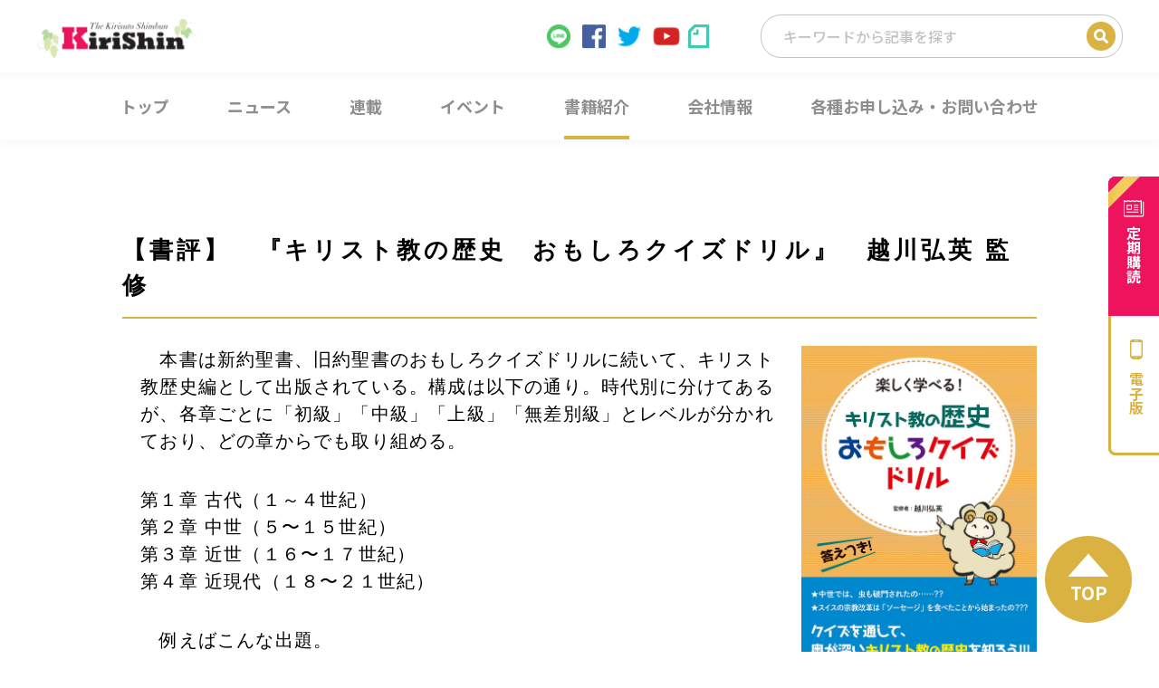

--- FILE ---
content_type: text/html; charset=UTF-8
request_url: https://www.kirishin.com/book/56780/
body_size: 11405
content:
<!DOCTYPE html>
<html lang="ja">

<head>
  <meta charset="utf-8">
  <meta name="keywords" content="キリスト新聞,キリスト教,ministry">
      <meta name="description" content="　本書は新約聖書、旧約聖書のおもしろクイズドリルに続いて、キリスト教歴史編として出版されている。構成は以下の通り。...">
  <meta name="viewport" content="width=device-width,initial-scale=1.0">


      
  
  <link rel="icon" type="image/vnd.microsoft.icon" href="https://www.kirishin.com/wp-content/themes/kirishin/favicon.ico">
  <link rel="stylesheet" href="https://www.kirishin.com/wp-content/themes/kirishin/style.css?20180702">
  <link rel="stylesheet" href="https://www.kirishin.com/wp-content/themes/kirishin/structure.css">
  <script src="//code.jquery.com/jquery-2.2.2.min.js"></script>
  <script src="https://www.kirishin.com/wp-content/themes/kirishin/js/common.js"></script>
  <script src="https://www.kirishin.com/wp-content/themes/kirishin/js/script.min.js"></script>
  <style>
    .grecaptcha-badge {
      visibility: hidden;
    }
  </style>
  <!--[if lt IE 9]>
  <script src="http://html5shiv.googlecode.com/svn/trunk/html5.js"></script>
  <![endif]-->

  
		<!-- All in One SEO 4.1.6.2 -->
		<title>【書評】 『キリスト教の歴史 おもしろクイズドリル』 越川弘英 監修 - キリスト新聞社ホームページ</title>
		<meta name="robots" content="max-image-preview:large" />
		<link rel="canonical" href="https://www.kirishin.com/book/56780/" />
		<meta property="og:locale" content="ja_JP" />
		<meta property="og:site_name" content="キリスト新聞社ホームページ - 「キリスト新聞」1946年創刊。キリスト教界の最新ニュースをお届けするキリスト教メディアサイト。教会・牧師・信仰・カウンセリングについての情報満載。キリスト新聞のご購読申し込み受付中！「キリスト新聞社の本」好評発売中！" />
		<meta property="og:type" content="article" />
		<meta property="og:title" content="【書評】 『キリスト教の歴史 おもしろクイズドリル』 越川弘英 監修 - キリスト新聞社ホームページ" />
		<meta property="og:url" content="https://www.kirishin.com/book/56780/" />
		<meta property="og:image" content="https://www.kirishin.com/wp-content/uploads/2022/10/71fiLbDOHML.jpg" />
		<meta property="og:image:secure_url" content="https://www.kirishin.com/wp-content/uploads/2022/10/71fiLbDOHML.jpg" />
		<meta property="og:image:width" content="1053" />
		<meta property="og:image:height" content="1500" />
		<meta property="article:published_time" content="2022-10-21T04:39:01+00:00" />
		<meta property="article:modified_time" content="2022-10-21T04:39:01+00:00" />
		<meta name="twitter:card" content="summary" />
		<meta name="twitter:title" content="【書評】 『キリスト教の歴史 おもしろクイズドリル』 越川弘英 監修 - キリスト新聞社ホームページ" />
		<meta name="twitter:image" content="https://www.kirishin.com/wp-content/uploads/2022/10/71fiLbDOHML.jpg" />
		<script type="application/ld+json" class="aioseo-schema">
			{"@context":"https:\/\/schema.org","@graph":[{"@type":"WebSite","@id":"https:\/\/www.kirishin.com\/#website","url":"https:\/\/www.kirishin.com\/","name":"\u30ad\u30ea\u30b9\u30c8\u65b0\u805e\u793e\u30db\u30fc\u30e0\u30da\u30fc\u30b8","description":"\u300c\u30ad\u30ea\u30b9\u30c8\u65b0\u805e\u300d1946\u5e74\u5275\u520a\u3002\u30ad\u30ea\u30b9\u30c8\u6559\u754c\u306e\u6700\u65b0\u30cb\u30e5\u30fc\u30b9\u3092\u304a\u5c4a\u3051\u3059\u308b\u30ad\u30ea\u30b9\u30c8\u6559\u30e1\u30c7\u30a3\u30a2\u30b5\u30a4\u30c8\u3002\u6559\u4f1a\u30fb\u7267\u5e2b\u30fb\u4fe1\u4ef0\u30fb\u30ab\u30a6\u30f3\u30bb\u30ea\u30f3\u30b0\u306b\u3064\u3044\u3066\u306e\u60c5\u5831\u6e80\u8f09\u3002\u30ad\u30ea\u30b9\u30c8\u65b0\u805e\u306e\u3054\u8cfc\u8aad\u7533\u3057\u8fbc\u307f\u53d7\u4ed8\u4e2d\uff01\u300c\u30ad\u30ea\u30b9\u30c8\u65b0\u805e\u793e\u306e\u672c\u300d\u597d\u8a55\u767a\u58f2\u4e2d\uff01","inLanguage":"ja","publisher":{"@id":"https:\/\/www.kirishin.com\/#organization"}},{"@type":"Organization","@id":"https:\/\/www.kirishin.com\/#organization","name":"\u30ad\u30ea\u30b9\u30c8\u65b0\u805e\u793e\u30db\u30fc\u30e0\u30da\u30fc\u30b8","url":"https:\/\/www.kirishin.com\/"},{"@type":"BreadcrumbList","@id":"https:\/\/www.kirishin.com\/book\/56780\/#breadcrumblist","itemListElement":[{"@type":"ListItem","@id":"https:\/\/www.kirishin.com\/#listItem","position":1,"item":{"@type":"WebPage","@id":"https:\/\/www.kirishin.com\/","name":"\u30db\u30fc\u30e0","description":"\u300c\u30ad\u30ea\u30b9\u30c8\u65b0\u805e\u300d1946\u5e74\u5275\u520a\u3002\u30ad\u30ea\u30b9\u30c8\u6559\u754c\u306e\u6700\u65b0\u30cb\u30e5\u30fc\u30b9\u3092\u304a\u5c4a\u3051\u3059\u308b\u30ad\u30ea\u30b9\u30c8\u6559\u30e1\u30c7\u30a3\u30a2\u30b5\u30a4\u30c8\u3002\u6559\u4f1a\u30fb\u7267\u5e2b\u30fb\u4fe1\u4ef0\u30fb\u30ab\u30a6\u30f3\u30bb\u30ea\u30f3\u30b0\u306b\u3064\u3044\u3066\u306e\u60c5\u5831\u6e80\u8f09\u3002\u30ad\u30ea\u30b9\u30c8\u65b0\u805e\u306e\u3054\u8cfc\u8aad\u7533\u3057\u8fbc\u307f\u53d7\u4ed8\u4e2d\uff01\u300c\u30ad\u30ea\u30b9\u30c8\u65b0\u805e\u793e\u306e\u672c\u300d\u597d\u8a55\u767a\u58f2\u4e2d\uff01","url":"https:\/\/www.kirishin.com\/"},"nextItem":"https:\/\/www.kirishin.com\/book\/56780\/#listItem"},{"@type":"ListItem","@id":"https:\/\/www.kirishin.com\/book\/56780\/#listItem","position":2,"item":{"@type":"WebPage","@id":"https:\/\/www.kirishin.com\/book\/56780\/","name":"\u3010\u66f8\u8a55\u3011\u3000\u300e\u30ad\u30ea\u30b9\u30c8\u6559\u306e\u6b74\u53f2\u3000\u304a\u3082\u3057\u308d\u30af\u30a4\u30ba\u30c9\u30ea\u30eb\u300f\u3000\u8d8a\u5ddd\u5f18\u82f1 \u76e3\u4fee","url":"https:\/\/www.kirishin.com\/book\/56780\/"},"previousItem":"https:\/\/www.kirishin.com\/#listItem"}]},{"@type":"Person","@id":"https:\/\/www.kirishin.com\/author\/kirishin\/#author","url":"https:\/\/www.kirishin.com\/author\/kirishin\/","name":"kirishin","image":{"@type":"ImageObject","@id":"https:\/\/www.kirishin.com\/book\/56780\/#authorImage","url":"https:\/\/secure.gravatar.com\/avatar\/8888c3127f96ace1dfbfc7caf815c72b?s=96&d=mm&r=g","width":96,"height":96,"caption":"kirishin"}},{"@type":"WebPage","@id":"https:\/\/www.kirishin.com\/book\/56780\/#webpage","url":"https:\/\/www.kirishin.com\/book\/56780\/","name":"\u3010\u66f8\u8a55\u3011 \u300e\u30ad\u30ea\u30b9\u30c8\u6559\u306e\u6b74\u53f2 \u304a\u3082\u3057\u308d\u30af\u30a4\u30ba\u30c9\u30ea\u30eb\u300f \u8d8a\u5ddd\u5f18\u82f1 \u76e3\u4fee - \u30ad\u30ea\u30b9\u30c8\u65b0\u805e\u793e\u30db\u30fc\u30e0\u30da\u30fc\u30b8","inLanguage":"ja","isPartOf":{"@id":"https:\/\/www.kirishin.com\/#website"},"breadcrumb":{"@id":"https:\/\/www.kirishin.com\/book\/56780\/#breadcrumblist"},"author":"https:\/\/www.kirishin.com\/author\/kirishin\/#author","creator":"https:\/\/www.kirishin.com\/author\/kirishin\/#author","image":{"@type":"ImageObject","@id":"https:\/\/www.kirishin.com\/#mainImage","url":"https:\/\/www.kirishin.com\/wp-content\/uploads\/2022\/10\/71fiLbDOHML.jpg","width":1053,"height":1500},"primaryImageOfPage":{"@id":"https:\/\/www.kirishin.com\/book\/56780\/#mainImage"},"datePublished":"2022-10-21T04:39:01+09:00","dateModified":"2022-10-21T04:39:01+09:00"}]}
		</script>
		<!-- All in One SEO -->

<link rel='dns-prefetch' href='//www.google.com' />
<link rel='dns-prefetch' href='//s.w.org' />
		<script type="text/javascript">
			window._wpemojiSettings = {"baseUrl":"https:\/\/s.w.org\/images\/core\/emoji\/12.0.0-1\/72x72\/","ext":".png","svgUrl":"https:\/\/s.w.org\/images\/core\/emoji\/12.0.0-1\/svg\/","svgExt":".svg","source":{"concatemoji":"https:\/\/www.kirishin.com\/wp-includes\/js\/wp-emoji-release.min.js?ver=5.3.2"}};
			!function(e,a,t){var r,n,o,i,p=a.createElement("canvas"),s=p.getContext&&p.getContext("2d");function c(e,t){var a=String.fromCharCode;s.clearRect(0,0,p.width,p.height),s.fillText(a.apply(this,e),0,0);var r=p.toDataURL();return s.clearRect(0,0,p.width,p.height),s.fillText(a.apply(this,t),0,0),r===p.toDataURL()}function l(e){if(!s||!s.fillText)return!1;switch(s.textBaseline="top",s.font="600 32px Arial",e){case"flag":return!c([127987,65039,8205,9895,65039],[127987,65039,8203,9895,65039])&&(!c([55356,56826,55356,56819],[55356,56826,8203,55356,56819])&&!c([55356,57332,56128,56423,56128,56418,56128,56421,56128,56430,56128,56423,56128,56447],[55356,57332,8203,56128,56423,8203,56128,56418,8203,56128,56421,8203,56128,56430,8203,56128,56423,8203,56128,56447]));case"emoji":return!c([55357,56424,55356,57342,8205,55358,56605,8205,55357,56424,55356,57340],[55357,56424,55356,57342,8203,55358,56605,8203,55357,56424,55356,57340])}return!1}function d(e){var t=a.createElement("script");t.src=e,t.defer=t.type="text/javascript",a.getElementsByTagName("head")[0].appendChild(t)}for(i=Array("flag","emoji"),t.supports={everything:!0,everythingExceptFlag:!0},o=0;o<i.length;o++)t.supports[i[o]]=l(i[o]),t.supports.everything=t.supports.everything&&t.supports[i[o]],"flag"!==i[o]&&(t.supports.everythingExceptFlag=t.supports.everythingExceptFlag&&t.supports[i[o]]);t.supports.everythingExceptFlag=t.supports.everythingExceptFlag&&!t.supports.flag,t.DOMReady=!1,t.readyCallback=function(){t.DOMReady=!0},t.supports.everything||(n=function(){t.readyCallback()},a.addEventListener?(a.addEventListener("DOMContentLoaded",n,!1),e.addEventListener("load",n,!1)):(e.attachEvent("onload",n),a.attachEvent("onreadystatechange",function(){"complete"===a.readyState&&t.readyCallback()})),(r=t.source||{}).concatemoji?d(r.concatemoji):r.wpemoji&&r.twemoji&&(d(r.twemoji),d(r.wpemoji)))}(window,document,window._wpemojiSettings);
		</script>
		<style type="text/css">
img.wp-smiley,
img.emoji {
	display: inline !important;
	border: none !important;
	box-shadow: none !important;
	height: 1em !important;
	width: 1em !important;
	margin: 0 .07em !important;
	vertical-align: -0.1em !important;
	background: none !important;
	padding: 0 !important;
}
</style>
	<link rel='stylesheet' id='wp-block-library-css'  href='https://www.kirishin.com/wp-includes/css/dist/block-library/style.min.css?ver=5.3.2' type='text/css' media='all' />
<link rel='stylesheet' id='contact-form-7-css'  href='https://www.kirishin.com/wp-content/plugins/contact-form-7/includes/css/styles.css?ver=5.2' type='text/css' media='all' />
<link rel='stylesheet' id='wordpress-popular-posts-css-css'  href='https://www.kirishin.com/wp-content/plugins/wordpress-popular-posts/assets/css/wpp.css?ver=5.5.1' type='text/css' media='all' />
<script type='text/javascript' src='https://www.kirishin.com/wp-includes/js/jquery/jquery.js?ver=1.12.4-wp'></script>
<script type='text/javascript' src='https://www.kirishin.com/wp-includes/js/jquery/jquery-migrate.min.js?ver=1.4.1'></script>
<script type='application/json' id="wpp-json">
{"sampling_active":0,"sampling_rate":100,"ajax_url":"https:\/\/www.kirishin.com\/wp-json\/wordpress-popular-posts\/v1\/popular-posts","api_url":"https:\/\/www.kirishin.com\/wp-json\/wordpress-popular-posts","ID":56780,"token":"6cea1028f0","lang":0,"debug":0}
</script>
<script type='text/javascript' src='https://www.kirishin.com/wp-content/plugins/wordpress-popular-posts/assets/js/wpp.min.js?ver=5.5.1'></script>
<link rel='https://api.w.org/' href='https://www.kirishin.com/wp-json/' />
<link rel="EditURI" type="application/rsd+xml" title="RSD" href="https://www.kirishin.com/xmlrpc.php?rsd" />
<link rel="wlwmanifest" type="application/wlwmanifest+xml" href="https://www.kirishin.com/wp-includes/wlwmanifest.xml" /> 
<link rel='prev' title='【書評】　『死刑について』　平野啓一郎' href='https://www.kirishin.com/book/56731/' />
<link rel='next' title='【書評】　『大災害の神学　東日本大震災国際神学シンポジウム講演録』　藤原淳賀 編、アリスター・Ｅ・マクグラスほか 著' href='https://www.kirishin.com/book/56812/' />
<link rel='shortlink' href='https://www.kirishin.com/?p=56780' />
<link rel="alternate" type="application/json+oembed" href="https://www.kirishin.com/wp-json/oembed/1.0/embed?url=https%3A%2F%2Fwww.kirishin.com%2Fbook%2F56780%2F" />
<link rel="alternate" type="text/xml+oembed" href="https://www.kirishin.com/wp-json/oembed/1.0/embed?url=https%3A%2F%2Fwww.kirishin.com%2Fbook%2F56780%2F&#038;format=xml" />
            <style id="wpp-loading-animation-styles">@-webkit-keyframes bgslide{from{background-position-x:0}to{background-position-x:-200%}}@keyframes bgslide{from{background-position-x:0}to{background-position-x:-200%}}.wpp-widget-placeholder,.wpp-widget-block-placeholder{margin:0 auto;width:60px;height:3px;background:#dd3737;background:linear-gradient(90deg,#dd3737 0%,#571313 10%,#dd3737 100%);background-size:200% auto;border-radius:3px;-webkit-animation:bgslide 1s infinite linear;animation:bgslide 1s infinite linear}</style>
            
<style type="text/css">
.a-stats {
	width: auto;
}
.a-stats a {
	background: #7CA821;
	background-image:-moz-linear-gradient(0% 100% 90deg,#5F8E14,#7CA821);
	background-image:-webkit-gradient(linear,0% 0,0% 100%,from(#7CA821),to(#5F8E14));
	border: 1px solid #5F8E14;
	border-radius:3px;
	color: #CFEA93;
	cursor: pointer;
	display: block;
	font-weight: normal;
	height: 100%;
	-moz-border-radius:3px;
	padding: 7px 0 8px;
	text-align: center;
	text-decoration: none;
	-webkit-border-radius:3px;
	width: 100%;
}
.a-stats a:hover {
	text-decoration: none;
	background-image:-moz-linear-gradient(0% 100% 90deg,#6F9C1B,#659417);
	background-image:-webkit-gradient(linear,0% 0,0% 100%,from(#659417),to(#6F9C1B));
}
.a-stats .count {
	color: #FFF;
	display: block;
	font-size: 15px;
	line-height: 16px;
	padding: 0 13px;
	white-space: nowrap;
}
</style>


  

      <meta property="og:description" content="　本書は新約聖書、旧約聖書のおもしろクイズドリルに続いて、キリスト教歴史編として出版されている。構成は以下の通り。..." />
    <meta name="twitter:description" content="　本書は新約聖書、旧約聖書のおもしろクイズドリルに続いて、キリスト教歴史編として出版されている。構成は以下の通り。..." />
  
  <script async src="https://www.googletagmanager.com/gtag/js?id=UA-115541225-1"></script>
  <script>
    window.dataLayer = window.dataLayer || [];

    function gtag() {
      dataLayer.push(arguments);
    }
    gtag('js', new Date());

    gtag('config', 'UA-115541225-1');
  </script>


  <!-- BowNow トラッキング -->
  <script>
    var _bownow_trace_id_ = "UTC_59802e8361fea";
    var hm = document.createElement("script");
    hm.src = "https://contents.bownow.jp/js/trace.js";
    document.getElementsByTagName("head")[0].appendChild(hm);
  </script>
  <!-- /BowNow トラッキング -->

  
</head>

<body id="body-book" class="book-template-default single single-book postid-56780 metaslider-plugin">
  <div class="l-wrapper">

    <!-- facebook -->
    <div id="fb-root"></div>
    <script>
      (function(d, s, id) {
        var js, fjs = d.getElementsByTagName(s)[0];
        if (d.getElementById(id)) return;
        js = d.createElement(s);
        js.id = id;
        js.src = "//connect.facebook.net/ja_JP/sdk.js#xfbml=1&version=v2.9&appId=758985807513330";
        fjs.parentNode.insertBefore(js, fjs);
      }(document, 'script', 'facebook-jssdk'));
    </script>

    <header id="js-header" class="l-header">
      <div class="l-header__upper">
        <div class="l-header__inner">
          <h1 class="l-header__logo">
            <a href="/">
              <img src="https://www.kirishin.com/wp-content/themes/kirishin/images/header/img_logo.svg" alt="Kirishin">
            </a>
          </h1>

          <div class="l-header__right">
            <ul class="l-header__sns">
              <li class="l-header__sns l-header__sns--line"><a href="https://line.me/R/ti/p/@656afglx" target="_blank"><img src="https://www.kirishin.com/wp-content/themes/kirishin/images/header/icon_line.svg"></a></li>
              <li class="l-header__sns l-header__sns--facebook"><a href="https://www.facebook.com/KirisutoShimbun/" target="_blank"><img src="https://www.kirishin.com/wp-content/themes/kirishin/images/header/icon_facebook.svg"></a></li>
              <li class="l-header__sns l-header__sns--twitter"><a href="https://twitter.com/christweekly/" target="_blank"><img src="https://www.kirishin.com/wp-content/themes/kirishin/images/header/icon_twitter.svg"></a></li>
              <li class="l-header__sns l-header__sns--youtube"><a href="https://www.youtube.com/channel/UCE8xOIS_-tn3Uu84U4__h8g" target="_blank"><img src="https://www.kirishin.com/wp-content/themes/kirishin/images/header/icon_youtube.svg"></a></li>
              <li class="l-header__sns l-header__sns--note"><a href="https://note.com/macchan1109/" target="_blank"><img src="https://www.kirishin.com/wp-content/themes/kirishin/images/header/icon_note.svg"></a></li>
            </ul>

            <form role="search" method="get" class="c-post-search" action="https://www.kirishin.com/">
              <input type="search" class="c-post-search__input" placeholder="キーワードから記事を探す" value="" name="s" title="検索">
              <input type="submit" class="c-post-search__submit" value="検索">
              <!-- <form role="search" method="get" class="search-form" action="https://www.kirishin.com/">
              <label> -->
              <!-- <span class="screen-reader-text"></span> -->
              <!-- <input type="search" class="search-field" placeholder="Search …" value="" name="s" title="検索:" />
              </label>
              <input type="submit" class="search-submit" value="検索" />
            </form> -->
            </form>

          </div>
        </div>
      </div>

      <nav>
        <ul class="c-gnav-lists">
          <li class="c-gnav-list c-gnav-list__top"><a href="/"><span>トップ</span></a></li>
          <li class="c-gnav-list c-gnav-list__news">
            <a class="c-gnav-list__toggle" href="/news/"><span>ニュース</span></a>
            <ul class="c-gnav-sublists">
              <li class="c-gnav-sublist"><a href="/category/feature/"><span>特集</span></a></li>
              <li class="c-gnav-sublist"><a href="/category/mission-church-theology/"><span>宣教・教会・神学</span></a></li>
              <li class="c-gnav-sublist"><a href="/category/society-education-list/"><span>社会・教育</span></a></li>
              <li class="c-gnav-sublist"><a href="/category/overseas/"><span>海外</span></a></li>
              <li class="c-gnav-sublist"><a href="/category/movie-music-culture/"><span>映画・音楽・文化</span></a></li>
            </ul>
          </li>
          <li class="c-gnav-list c-gnav-list__serialization"><a href="/category/serialization/"><span>連載</span></a></li>
          <li class="c-gnav-list c-gnav-list__event"><a href="/category/event/"><span>イベント</span></a></li>
          <li class="c-gnav-list c-gnav-list__book"><a href="/book/"><span>書籍紹介</span></a></li>
          <li class="c-gnav-list c-gnav-list__company">
            <span class="c-gnav-list__toggle"><span>会社情報</span></span>
            <ul class="c-gnav-sublists">
              <li class="c-gnav-sublist"><a href="/about/"><span>キリスト新聞とは</span></a></li>
              <li class="c-gnav-sublist"><a href="/ministry/"><span>Ministryとは</span></a></li>
              <li class="c-gnav-sublist"><a href="/nenkan-book/"><span>キリスト教年鑑とは</span></a></li>
              <li class="c-gnav-sublist"><a href="/company/"><span>会社案内</span></a></li>
            </ul>
          </li>
          <li class="c-gnav-list c-gnav-list__contact"><a href="/contact/"><span>各種お申し込み・お問い合わせ</span></a></li>
        </ul>
      </nav>

      <nav class="c-drawer-hamburger">
        <div class="c-drawer-hamburger__trigger">
          <span></span>
          <span></span>
          <span></span>
        </div>
      </nav>

      <ul class="c-drawer-menu">
        <li class="c-drawer-menu__item"><a href="/">トップ</a></li>
        <li class="c-drawer-menu__item">
          <span class="c-drawer-menu__toggle">ニュース</span>
          <ul class="">
            <li class=""><a href="/category/feature/">特集</a></li>
            <li class=""><a href="/category/mission-church-theology/">宣教・教会・神学</a></li>
            <li class=""><a href="/category/society-education-list/">社会・教育</a></li>
            <li class=""><a href="/category/oversea/">海外</a></li>
            <li class=""><a href="/category/movie-music-culture/">映画・音楽・文化</a></li>
          </ul>
        </li>
        <li class="c-drawer-menu__item"><a href="/category/serialization/">連載</a></li>
        <li class="c-drawer-menu__item"><a href="/category/event/">イベント</a></li>
        <li class="c-drawer-menu__item"><a href="/book/">書籍紹介</a></li>
        <li class="c-drawer-menu__item">
          <span class="c-drawer-menu__toggle" href="/">会社情報</span>
          <ul class="">
            <li class=""><a href="/about/">キリスト新聞とは</a></li>
            <li class=""><a href="/ministry/">Ministryとは</a></li>
            <li class=""><a href="/nenkan-book/">キリスト教年鑑とは</a></li>
            <li class=""><a href="/company/">会社案内</a></li>
          </ul>
        </li>
        <li class="c-drawer-menu__item"><a href="/contact/">各種お申し込み・お問い合わせ</a></li>
      </ul>

      <ul class="c-side-bnr">
        <li class="c-side-bnr__item">
          <a href="/teiki/" class="c-side-bnr__subscribe"><span>定期購読</span></a>
        </li>
        <li class="c-side-bnr__item">
          <a href="http://denshiban.kirishin.com/" class="c-side-bnr__smartphone"><span>電子版</span></a>
        </li>
      </ul>
    </header>

          <div class="wrapper">
        <ul class="breadcrumb pc-only breadcrumb-single">
          <!-- Breadcrumb NavXT 7.0.2 -->
<li><a href="https://www.kirishin.com">トップ</a></li><li><a href="https://www.kirishin.com/book/">書籍紹介</a><li>【書評】　『キリスト教の歴史　おもしろクイズドリル』　越川弘英 監修</li>        </ul>
      </div>
    
    <main class="l-main">
<div class="l-section__inner">

  <section class="single-content">
    <header class="single-content_header">
      <h1 class="single-content_title single-content_title__book">【書評】　『キリスト教の歴史　おもしろクイズドリル』　越川弘英 監修</h1>
    </header>
    <div class="single-content">
      <div class="inner">
        <div class="single-content_textarea cf">
                                  <div class="single-content_img"><img itemprop="image" src="https://www.kirishin.com/wp-content/uploads/2022/10/71fiLbDOHML.jpg" alt="" /></div>
                    <p>　本書は新約聖書、旧約聖書のおもしろクイズドリルに続いて、キリスト教歴史編として出版されている。構成は以下の通り。時代別に分けてあるが、各章ごとに「初級」「中級」「上級」「無差別級」とレベルが分かれており、どの章からでも取り組める。</p>
<p>第１章 古代（１～４世紀）<br />
第２章 中世（５〜１５世紀）<br />
第３章 近世（１６〜１７世紀）<br />
第４章 近現代（１８〜２１世紀）</p>
<p>　例えばこんな出題。</p>
<p>　「現行のローマ・カトリックの教会法によれば、教皇を殴ったカトリック信徒は、自動的に破門となる。○か×か？」（第４章）</p>
<p>　「近代ボウリングのルールの原型をつくったとされる宗教改革者の名前は、◯◯◯」（第３章）</p>
<p>　答えを知りたい方はぜひ手にとって確認してみてほしい。それぞれの答えに解説があればより理解が深まるはずだが、本書では割愛。最後にキリスト教史に関連する推薦図書が紹介されており、もっと知りたい方が独習していけるようになっている。</p>
<p>　チェック欄に印を付けたり、市販の赤ペンやオレンジで答えを書き、赤い下敷きやクリアファイルを使えば、何度も繰り返し問題を解くことができる。さらに、第１章と第３章の終わりには「小テスト」、第２章の終わりには「中間テスト」、第４章の終わりには「総合テスト」がついており、ただ読んで考え、答えを知るだけではなく、記述式テストによる定着度の確認もできるという徹底ぶり。</p>
<p>　難易度としては初級から中級への壁はかなり高い。この本を通してキリスト教の歴史を知っていくきっかけにもなるが、ある程度の知識がある読者が読んでも新たな発見があるだろう。キリスト教の歴史についての知識を確認してみたい方は、ぜひチャレンジしてみてほしい。</p>
        </div>
        <!-- /single-content_textarea -->
                  <div class="single-book-spec">
            <p>【1,100円（本体1,000円＋税）】<br />
【日本キリスト教団出版局】978-4818411173</p>
          </div>
        
                  <ul class="single-book-link cf">
                          <li>
                <div class="button_deepblue"><a href="https://shop-kyobunkwan.com/4818411175.html" target="_blank">e-shop教文館で購入</a></div>
              </li>
                                      <li>
                <div class="button_orange"><a href="https://www.amazon.co.jp/%E3%82%AD%E3%83%AA%E3%82%B9%E3%83%88%E6%95%99%E3%81%AE%E6%AD%B4%E5%8F%B2%E3%81%8A%E3%82%82%E3%81%97%E3%82%8D%E3%82%AF%E3%82%A4%E3%82%BA%E3%83%89%E3%83%AA%E3%83%AB-%E8%B6%8A%E5%B7%9D-%E5%BC%98%E8%8B%B1/dp/4818411175/ref=sr_1_1?__mk_ja_JP=%E3%82%AB%E3%82%BF%E3%82%AB%E3%83%8A&crid=2Y9ESUGKKKQNX&keywords=%E3%82%AD%E3%83%AA%E3%82%B9%E3%83%88%E6%95%99%E3%81%AE%E6%AD%B4%E5%8F%B2%E3%81%8A%E3%82%82%E3%81%97%E3%82%8D%E3%82%AF%E3%82%A4%E3%82%BA%E3%83%89%E3%83%AA%E3%83%AB&qid=1666326545&qu=eyJxc2MiOiIwLjAwIiwicXNhIjoiMC4wMCIsInFzcCI6IjAuMDAifQ%3D%3D&sprefix=%E3%82%AD%E3%83%AA%E3%82%B9%E3%83%88%E6%95%99%E3%81%AE%E6%AD%B4%E5%8F%B2+%E3%81%8A%E3%82%82%E3%81%97%E3%82%8D%E3%82%AF%E3%82%A4%E3%82%BA%E3%83%89%E3%83%AA%E3%83%AB%2Caps%2C363&sr=8-1" target="_blank">amazonで購入</a></div>
              </li>
                      </ul>
        
        <p class="single-content_back"><a href="https://www.kirishin.com/book/">書籍一覧ページへ</a></p>

                <footer class="single-content_footer cf">
          <ul class="share-sns_btn cf">
            <li><a class="twitter-social-button" href="" onClick="window.open(encodeURI(decodeURI(this.href)), 'tweetwindow', 'width=650, height=470, personalbar=0, toolbar=0, scrollbars=1, sizable=1'); return false;"><img src="https://www.kirishin.com/wp-content/themes/kirishin/img/single/icon_twitter.png" alt="Twitter"></a></li>
            <li><a class="mixi-social-button" href="" target="_blank"><img src="https://www.kirishin.com/wp-content/themes/kirishin/img/single/icon_mixi.png" alt="mixi"></a></li>
            <li><a class="line-social-button" href="" target="_blank"><img src="https://www.kirishin.com/wp-content/themes/kirishin/img/single/icon_line.png" alt="Line"></a></li>
            <li><a href="" class="hatena-bookmark-button hatena-social-button" data-hatena-bookmark-layout="simple" title=""><img src="https://www.kirishin.com/wp-content/themes/kirishin/img/single/icon_hatena.png" alt="Hatena book mark"></a><script type="text/javascript" src="https://b.st-hatena.com/js/bookmark_button.js" charset="utf-8" async="async"></script></li>
            <li><a class="facebook-social-button" href="" onclick="window.open(this.href, 'FBwindow', 'width=650, height=450, menubar=no, toolbar=no, scrollbars=yes'); return false;"><img src="https://www.kirishin.com/wp-content/themes/kirishin/img/single/icon_facebook.png" alt="facebook"></a></li>
            <li><a class="googleplus-social-button" href="" onClick="window.open(encodeURI(decodeURI(this.href)),'width=650, height=470, personalbar=0, toolbar=0, scrollbars=1, sizable=1'); return false;"><img src="https://www.kirishin.com/wp-content/themes/kirishin/img/single/icon_google.png" alt="google plus"></a></li>
          </ul>
          <ul class="share-print_btn cf">
            <li><a class="js-print-btn" href=""><img src="https://www.kirishin.com/wp-content/themes/kirishin/img/single/btn_print.png" alt="この記事を印刷"></a></li>
            <li><a class="js-mail-btn" href=""><img src="https://www.kirishin.com/wp-content/themes/kirishin/img/single/btn_mail.png" alt="メールで紹介する"></a></li>
          </ul>
        </footer>
        <!-- /single-content_footer-->


      </div>
      <!-- /inner -->
    </div>
  </section>
  <!-- /single-content -->

</div>

<section class="p-bnr__lists">
  <div class="l-section__inner">
    <ul class="p-bnr__list">
      <li id="widget_sp_image-2" class="widget widget_sp_image"><a href="https://www.hungerzero.jp/" id="https://www.hungerzero.jp/" target="_blank" class="widget_sp_image-image-link"><img width="3416" height="1568" class="attachment-full" style="max-width: 100%;" srcset="https://www.kirishin.com/wp-content/uploads/2018/08/HungerZero-logo.jpg 3416w, https://www.kirishin.com/wp-content/uploads/2018/08/HungerZero-logo-300x138.jpg 300w, https://www.kirishin.com/wp-content/uploads/2018/08/HungerZero-logo-768x353.jpg 768w, https://www.kirishin.com/wp-content/uploads/2018/08/HungerZero-logo-1024x470.jpg 1024w" sizes="(max-width: 3416px) 100vw, 3416px" src="https://www.kirishin.com/wp-content/uploads/2018/08/HungerZero-logo.jpg" /></a></li>
<li id="widget_sp_image-37" class="widget widget_sp_image"><a href="https://christianlife.jp/news/feb7_2026/" id="https://christianlife.jp/news/feb7_2026/" target="_blank" class="widget_sp_image-image-link"><img width="700" height="440" class="attachment-full" style="max-width: 100%;" srcset="https://www.kirishin.com/wp-content/uploads/2026/01/6fcbc4006a8f6621c197e8a0b72ffa05.png 700w, https://www.kirishin.com/wp-content/uploads/2026/01/6fcbc4006a8f6621c197e8a0b72ffa05-300x189.png 300w" sizes="(max-width: 700px) 100vw, 700px" src="https://www.kirishin.com/wp-content/uploads/2026/01/6fcbc4006a8f6621c197e8a0b72ffa05.png" /></a></li>
<li id="media_image-13" class="widget widget_media_image"><a href="https://www.tuts.ac.jp/"><img width="300" height="132" src="https://www.kirishin.com/wp-content/uploads/2025/10/ee5d6eb17b4295923917832fc66a73b0-300x132.jpg" class="image wp-image-80262  attachment-medium size-medium" alt="" style="max-width: 100%; height: auto;" srcset="https://www.kirishin.com/wp-content/uploads/2025/10/ee5d6eb17b4295923917832fc66a73b0-300x132.jpg 300w, https://www.kirishin.com/wp-content/uploads/2025/10/ee5d6eb17b4295923917832fc66a73b0-1024x451.jpg 1024w, https://www.kirishin.com/wp-content/uploads/2025/10/ee5d6eb17b4295923917832fc66a73b0-768x339.jpg 768w, https://www.kirishin.com/wp-content/uploads/2025/10/ee5d6eb17b4295923917832fc66a73b0-1536x677.jpg 1536w, https://www.kirishin.com/wp-content/uploads/2025/10/ee5d6eb17b4295923917832fc66a73b0-2048x903.jpg 2048w" sizes="(max-width: 300px) 100vw, 300px" /></a></li>
<li id="media_image-12" class="widget widget_media_image"><a href="https://www.saniku.ac.jp/12/"><img width="287" height="127" src="https://www.kirishin.com/wp-content/uploads/2025/07/saniku_portal-1.jpg" class="image wp-image-79066  attachment-full size-full" alt="" style="max-width: 100%; height: auto;" /></a></li>
<li id="widget_sp_image-33" class="widget widget_sp_image"><a href="https://bp-uccj.jp/book/b666857.html" target="_blank" class="widget_sp_image-image-link"><img width="286" height="126" class="attachment-full" style="max-width: 100%;" src="https://www.kirishin.com/wp-content/uploads/2025/08/08bf66cbb49ca8b5e6f43f63f527b7c7.jpg" /></a></li>
<li id="media_image-14" class="widget widget_media_image"><a href="https://aes.mission.or.jp/request-documents/"><img width="300" height="132" src="https://www.kirishin.com/wp-content/uploads/2025/11/35222E7F-FB0B-46E2-9E41-77154F160DC2-300x132.png" class="image wp-image-80453  attachment-medium size-medium" alt="" style="max-width: 100%; height: auto;" srcset="https://www.kirishin.com/wp-content/uploads/2025/11/35222E7F-FB0B-46E2-9E41-77154F160DC2-300x132.png 300w, https://www.kirishin.com/wp-content/uploads/2025/11/35222E7F-FB0B-46E2-9E41-77154F160DC2.png 572w" sizes="(max-width: 300px) 100vw, 300px" /></a></li>
<li id="widget_sp_image-36" class="widget widget_sp_image"><a href="https://www.shiko-sha.co.jp/" target="_blank" class="widget_sp_image-image-link"><img width="2560" height="1128" class="attachment-full" style="max-width: 100%;" srcset="https://www.kirishin.com/wp-content/uploads/2025/07/banner_shikosha_1736x3940_2025-scaled.jpg 2560w, https://www.kirishin.com/wp-content/uploads/2025/07/banner_shikosha_1736x3940_2025-300x132.jpg 300w, https://www.kirishin.com/wp-content/uploads/2025/07/banner_shikosha_1736x3940_2025-1024x451.jpg 1024w, https://www.kirishin.com/wp-content/uploads/2025/07/banner_shikosha_1736x3940_2025-768x338.jpg 768w, https://www.kirishin.com/wp-content/uploads/2025/07/banner_shikosha_1736x3940_2025-1536x677.jpg 1536w, https://www.kirishin.com/wp-content/uploads/2025/07/banner_shikosha_1736x3940_2025-2048x902.jpg 2048w" sizes="(max-width: 2560px) 100vw, 2560px" src="https://www.kirishin.com/wp-content/uploads/2025/07/banner_shikosha_1736x3940_2025-scaled.jpg" /></a></li>
<li id="widget_sp_image-31" class="widget widget_sp_image"><a href="http://www7b.biglobe.ne.jp/~marufuku/" id="http://www7b.biglobe.ne.jp/~marufuku/" target="_blank" class="widget_sp_image-image-link"><img width="1250" height="550" class="attachment-full" style="max-width: 100%;" srcset="https://www.kirishin.com/wp-content/uploads/2021/06/13f67c435b47b4f62e3e457098a9e871.jpg 1250w, https://www.kirishin.com/wp-content/uploads/2021/06/13f67c435b47b4f62e3e457098a9e871-300x132.jpg 300w, https://www.kirishin.com/wp-content/uploads/2021/06/13f67c435b47b4f62e3e457098a9e871-1024x451.jpg 1024w, https://www.kirishin.com/wp-content/uploads/2021/06/13f67c435b47b4f62e3e457098a9e871-768x338.jpg 768w" sizes="(max-width: 1250px) 100vw, 1250px" src="https://www.kirishin.com/wp-content/uploads/2021/06/13f67c435b47b4f62e3e457098a9e871.jpg" /></a></li>
<li id="media_image-5" class="widget widget_media_image"><a href="https://cl-kenkin.com/"><img width="287" height="126" src="https://www.kirishin.com/wp-content/uploads/2021/07/214308374_803530450360929_2608412015539568381_n.png" class="image wp-image-49810  attachment-full size-full" alt="" style="max-width: 100%; height: auto;" /></a></li>
<li id="widget_sp_image-32" class="widget widget_sp_image"><a href="http://www.easter-net.co.jp/" id="http://www.easter-net.co.jp/" target="_blank" class="widget_sp_image-image-link"><img width="1589" height="700" class="attachment-full" style="max-width: 100%;" srcset="https://www.kirishin.com/wp-content/uploads/2021/08/ec501e7a003cd2076c602a96a837e956.jpg 1589w, https://www.kirishin.com/wp-content/uploads/2021/08/ec501e7a003cd2076c602a96a837e956-300x132.jpg 300w, https://www.kirishin.com/wp-content/uploads/2021/08/ec501e7a003cd2076c602a96a837e956-1024x451.jpg 1024w, https://www.kirishin.com/wp-content/uploads/2021/08/ec501e7a003cd2076c602a96a837e956-768x338.jpg 768w, https://www.kirishin.com/wp-content/uploads/2021/08/ec501e7a003cd2076c602a96a837e956-1536x677.jpg 1536w" sizes="(max-width: 1589px) 100vw, 1589px" src="https://www.kirishin.com/wp-content/uploads/2021/08/ec501e7a003cd2076c602a96a837e956.jpg" /></a></li>
<li id="widget_sp_image-23" class="widget widget_sp_image"><a href="https://cult110.info/" target="_blank" class="widget_sp_image-image-link"><img width="316" height="60" class="attachment-full" style="max-width: 100%;" srcset="https://www.kirishin.com/wp-content/uploads/2020/04/logo2020_preview.png 316w, https://www.kirishin.com/wp-content/uploads/2020/04/logo2020_preview-300x57.png 300w" sizes="(max-width: 316px) 100vw, 316px" src="https://www.kirishin.com/wp-content/uploads/2020/04/logo2020_preview.png" /></a></li>
<li id="widget_sp_image-3" class="widget widget_sp_image"><a href="http://seisyodeasobo.wixsite.com/biblecollection" target="_blank" class="widget_sp_image-image-link"><img width="600" height="264" alt="聖コレクション リアル神ゲーあります。「聖書で、遊ぼう。」聖書コレクション" class="attachment-full" style="max-width: 100%;" srcset="https://www.kirishin.com/wp-content/uploads/2017/06/bnr_hunter.jpg 600w, https://www.kirishin.com/wp-content/uploads/2017/06/bnr_hunter-300x132.jpg 300w" sizes="(max-width: 600px) 100vw, 600px" src="https://www.kirishin.com/wp-content/uploads/2017/06/bnr_hunter.jpg" /></a></li>
<li id="widget_sp_image-22" class="widget widget_sp_image"><a href="http://www.kirishin.com/?s=%E6%B1%82%E4%BA%BA" target="_blank" class="widget_sp_image-image-link"><img width="2500" height="1100" alt="求人／募集／招聘" class="attachment-full" style="max-width: 100%;" srcset="https://www.kirishin.com/wp-content/uploads/2019/06/ae9c50c7ab0bf4115478f73d85ef5627.jpg 2500w, https://www.kirishin.com/wp-content/uploads/2019/06/ae9c50c7ab0bf4115478f73d85ef5627-300x132.jpg 300w, https://www.kirishin.com/wp-content/uploads/2019/06/ae9c50c7ab0bf4115478f73d85ef5627-768x338.jpg 768w, https://www.kirishin.com/wp-content/uploads/2019/06/ae9c50c7ab0bf4115478f73d85ef5627-1024x451.jpg 1024w" sizes="(max-width: 2500px) 100vw, 2500px" src="https://www.kirishin.com/wp-content/uploads/2019/06/ae9c50c7ab0bf4115478f73d85ef5627.jpg" /></a></li>
<li id="media_image-2" class="widget widget_media_image"><a href="http://www.kirishin.com/2019/09/18/29392/"><img width="300" height="132" src="https://www.kirishin.com/wp-content/uploads/2019/09/306f4fbdeab85822aa5b3d85fe785c74-300x132.jpg" class="image wp-image-29411  attachment-medium size-medium" alt="" style="max-width: 100%; height: auto;" srcset="https://www.kirishin.com/wp-content/uploads/2019/09/306f4fbdeab85822aa5b3d85fe785c74-300x132.jpg 300w, https://www.kirishin.com/wp-content/uploads/2019/09/306f4fbdeab85822aa5b3d85fe785c74-768x338.jpg 768w, https://www.kirishin.com/wp-content/uploads/2019/09/306f4fbdeab85822aa5b3d85fe785c74-1024x451.jpg 1024w" sizes="(max-width: 300px) 100vw, 300px" /></a></li>
<li id="media_image-6" class="widget widget_media_image"><a href="https://tama-ten.online/product/230801/"><img width="286" height="126" src="https://www.kirishin.com/wp-content/uploads/2023/08/363525795_679839393573422_5599685780414537611_n-1.png" class="image wp-image-61950  attachment-full size-full" alt="" style="max-width: 100%; height: auto;" /></a></li>
<li id="media_image-10" class="widget widget_media_image"><a href="https://hiram.tokyo/"><img width="284" height="94" src="https://www.kirishin.com/wp-content/uploads/2024/02/426117724_751665196890360_209148245819992521_n.png" class="image wp-image-64826  attachment-full size-full" alt="" style="max-width: 100%; height: auto;" /></a></li>
<li id="media_image-11" class="widget widget_media_image"><a href="https://tamamono.club/"><img width="286" height="125" src="https://www.kirishin.com/wp-content/uploads/2024/02/422856794_2282083441989816_7388478288885899279_n.png" class="image wp-image-64825  attachment-full size-full" alt="" style="max-width: 100%; height: auto;" /></a></li>
    </ul>
  </div>
</section>
</main>

<footer class="l-footer">
  <div class="l-footer__inner">
    <div class="c-footer__left">
      <div class="c-footer__logo">
        <img src="https://www.kirishin.com/wp-content/themes/kirishin/images/common/img_logo.svg" alt="Kirishin">
      </div>
    </div>

    <div class="c-footer__right">
      <nav class="c-footer-navi">
        <ul class="c-footer-lists">
          <li><a href="/">トップ</a></li>
          <li>
            <a href="/news/">ニュース</a>
            <ul>
              <li><a href="/category/feature/">特集</a></li>
              <li><a href="/category/mission-church-theology/">宣教・教会・神学</a></li>
              <li><a href="/category/society-education-list/">社会・教育</a></li>
              <li><a href="/category/society-education-list/">海外</a></li>
              <li><a href="/category/movie-music-culture/">映画・音楽・文化</a></li>
            </ul>
          </li>
          <li><a href="/category/serialization/">連載</a></li>
        </ul>
        <ul class="c-footer-lists">
          <li><a href="/category/event/">イベント</a></li>
          <li><a href="/book/">書籍紹介</a></li>
          <li>
            <span>会社情報</span>
            <ul>
              <li><a href="/about/">キリスト新聞とは</a></li>
              <li><a href="/ministry/">Ministryとは</a></li>
              <li><a href="/nenkan-book/">キリスト教年鑑とは</a></li>
              <li><a href="/company/">会社案内</a></li>
              <li><a href="/store/">書店一覧</a></li>
            </ul>
          </li>
        </ul>
        <ul class="c-footer-lists">
          <li><a href="/contact/">各種お問い合わせ・お申し込み</a></li>
          <li><a href="/teiki/">定期購読のお申し込み</a></li>
          <li>
            <ul class="c-footer-sns">
              <li class="c-footer-sns__line"><a href="https://line.me/R/ti/p/@656afglx" target="_blank"><img src="https://www.kirishin.com/wp-content/themes/kirishin/images/common/icon_line.svg"></a></li>
              <li class="c-footer-sns__facebook"><a href="https://www.facebook.com/KirisutoShimbun/" target="_blank"><img src="https://www.kirishin.com/wp-content/themes/kirishin/images/common/icon_facebook.svg"></a></li>
              <li class="c-footer-sns__twitter"><a href="https://twitter.com/christweekly/" target="_blank"><img src="https://www.kirishin.com/wp-content/themes/kirishin/images/common/icon_twitter.svg"></a></li>
              <li class="c-footer-sns__youtube"><a href="https://www.youtube.com/channel/UCE8xOIS_-tn3Uu84U4__h8g" target="_blank"><img src="https://www.kirishin.com/wp-content/themes/kirishin/images/common/icon_youtube.svg"></a></li>
              <li class="c-footer-sns__note"><a href="https://note.com/macchan1109/" target="_blank"><img src="https://www.kirishin.com/wp-content/themes/kirishin/images/common/icon_note.svg"></a></li>
            </ul>
          </li>
          <li class="c-footer-list__bnr"><a href="http://christianpress.jp/" target="_blank"><img src="https://www.kirishin.com/wp-content/themes/kirishin/images/footer/bnr_christianpress.png"></a></li>
        </ul>
      </nav>
    </div>
  </div>

  <ul class="c-side-bnr">
    <li class="c-side-bnr__item">
      <a href="/teiki/" class="c-side-bnr__subscribe"><span>定期購読</span></a>
    </li>
    <li class="c-side-bnr__item">
      <a href="http://denshiban.kirishin.com/" class="c-side-bnr__smartphone"><span>電子版</span></a>
    </li>
  </ul>

  <p class="c-pagetop">
    <a href="#js-head">TOP</a>
  </p>

  <ul class="c-footer-lower">
    <li><a href="/tokutei/">特定商取引法に基づく表記</a></li>
    <li><a href="/privacy/">プライバシーポリシー</a></li>
    <li class="c-copyright">Copyright 2022 kirishin.com All Rights Reserved</li>
  </ul>
</footer>

</div>

<script>
  window.WebFontConfig = {
    google: {
      families: ['Noto+Sans+JP:wght@400,500,700,900&display=swap']
    },
    active: function() {
      sessionStorage.fonts = true;
    }
  };
  (function() {
    var wf = document.createElement('script');
    wf.src = 'https://ajax.googleapis.com/ajax/libs/webfont/1.6.26/webfont.js';
    wf.type = 'text/javascript';
    wf.async = 'true';
    var s = document.getElementsByTagName('script')[0];
    s.parentNode.insertBefore(wf, s);
  })();
</script>

<script type='text/javascript'>
/* <![CDATA[ */
var wpcf7 = {"apiSettings":{"root":"https:\/\/www.kirishin.com\/wp-json\/contact-form-7\/v1","namespace":"contact-form-7\/v1"}};
/* ]]> */
</script>
<script type='text/javascript' src='https://www.kirishin.com/wp-content/plugins/contact-form-7/includes/js/scripts.js?ver=5.2'></script>
<script type='text/javascript' src='https://www.google.com/recaptcha/api.js?render=6Ldp7BIaAAAAAP6MbFiV2N1doubk61Xi51okO5_4&#038;ver=3.0'></script>
<script type='text/javascript'>
/* <![CDATA[ */
var wpcf7_recaptcha = {"sitekey":"6Ldp7BIaAAAAAP6MbFiV2N1doubk61Xi51okO5_4","actions":{"homepage":"homepage","contactform":"contactform"}};
/* ]]> */
</script>
<script type='text/javascript' src='https://www.kirishin.com/wp-content/plugins/contact-form-7/modules/recaptcha/script.js?ver=5.2'></script>
<script type='text/javascript' src='https://www.kirishin.com/wp-includes/js/wp-embed.min.js?ver=5.3.2'></script>
</body>

</html>

--- FILE ---
content_type: text/html; charset=utf-8
request_url: https://www.google.com/recaptcha/api2/anchor?ar=1&k=6Ldp7BIaAAAAAP6MbFiV2N1doubk61Xi51okO5_4&co=aHR0cHM6Ly93d3cua2lyaXNoaW4uY29tOjQ0Mw..&hl=en&v=PoyoqOPhxBO7pBk68S4YbpHZ&size=invisible&anchor-ms=20000&execute-ms=30000&cb=3nt5jbjxr2wb
body_size: 48910
content:
<!DOCTYPE HTML><html dir="ltr" lang="en"><head><meta http-equiv="Content-Type" content="text/html; charset=UTF-8">
<meta http-equiv="X-UA-Compatible" content="IE=edge">
<title>reCAPTCHA</title>
<style type="text/css">
/* cyrillic-ext */
@font-face {
  font-family: 'Roboto';
  font-style: normal;
  font-weight: 400;
  font-stretch: 100%;
  src: url(//fonts.gstatic.com/s/roboto/v48/KFO7CnqEu92Fr1ME7kSn66aGLdTylUAMa3GUBHMdazTgWw.woff2) format('woff2');
  unicode-range: U+0460-052F, U+1C80-1C8A, U+20B4, U+2DE0-2DFF, U+A640-A69F, U+FE2E-FE2F;
}
/* cyrillic */
@font-face {
  font-family: 'Roboto';
  font-style: normal;
  font-weight: 400;
  font-stretch: 100%;
  src: url(//fonts.gstatic.com/s/roboto/v48/KFO7CnqEu92Fr1ME7kSn66aGLdTylUAMa3iUBHMdazTgWw.woff2) format('woff2');
  unicode-range: U+0301, U+0400-045F, U+0490-0491, U+04B0-04B1, U+2116;
}
/* greek-ext */
@font-face {
  font-family: 'Roboto';
  font-style: normal;
  font-weight: 400;
  font-stretch: 100%;
  src: url(//fonts.gstatic.com/s/roboto/v48/KFO7CnqEu92Fr1ME7kSn66aGLdTylUAMa3CUBHMdazTgWw.woff2) format('woff2');
  unicode-range: U+1F00-1FFF;
}
/* greek */
@font-face {
  font-family: 'Roboto';
  font-style: normal;
  font-weight: 400;
  font-stretch: 100%;
  src: url(//fonts.gstatic.com/s/roboto/v48/KFO7CnqEu92Fr1ME7kSn66aGLdTylUAMa3-UBHMdazTgWw.woff2) format('woff2');
  unicode-range: U+0370-0377, U+037A-037F, U+0384-038A, U+038C, U+038E-03A1, U+03A3-03FF;
}
/* math */
@font-face {
  font-family: 'Roboto';
  font-style: normal;
  font-weight: 400;
  font-stretch: 100%;
  src: url(//fonts.gstatic.com/s/roboto/v48/KFO7CnqEu92Fr1ME7kSn66aGLdTylUAMawCUBHMdazTgWw.woff2) format('woff2');
  unicode-range: U+0302-0303, U+0305, U+0307-0308, U+0310, U+0312, U+0315, U+031A, U+0326-0327, U+032C, U+032F-0330, U+0332-0333, U+0338, U+033A, U+0346, U+034D, U+0391-03A1, U+03A3-03A9, U+03B1-03C9, U+03D1, U+03D5-03D6, U+03F0-03F1, U+03F4-03F5, U+2016-2017, U+2034-2038, U+203C, U+2040, U+2043, U+2047, U+2050, U+2057, U+205F, U+2070-2071, U+2074-208E, U+2090-209C, U+20D0-20DC, U+20E1, U+20E5-20EF, U+2100-2112, U+2114-2115, U+2117-2121, U+2123-214F, U+2190, U+2192, U+2194-21AE, U+21B0-21E5, U+21F1-21F2, U+21F4-2211, U+2213-2214, U+2216-22FF, U+2308-230B, U+2310, U+2319, U+231C-2321, U+2336-237A, U+237C, U+2395, U+239B-23B7, U+23D0, U+23DC-23E1, U+2474-2475, U+25AF, U+25B3, U+25B7, U+25BD, U+25C1, U+25CA, U+25CC, U+25FB, U+266D-266F, U+27C0-27FF, U+2900-2AFF, U+2B0E-2B11, U+2B30-2B4C, U+2BFE, U+3030, U+FF5B, U+FF5D, U+1D400-1D7FF, U+1EE00-1EEFF;
}
/* symbols */
@font-face {
  font-family: 'Roboto';
  font-style: normal;
  font-weight: 400;
  font-stretch: 100%;
  src: url(//fonts.gstatic.com/s/roboto/v48/KFO7CnqEu92Fr1ME7kSn66aGLdTylUAMaxKUBHMdazTgWw.woff2) format('woff2');
  unicode-range: U+0001-000C, U+000E-001F, U+007F-009F, U+20DD-20E0, U+20E2-20E4, U+2150-218F, U+2190, U+2192, U+2194-2199, U+21AF, U+21E6-21F0, U+21F3, U+2218-2219, U+2299, U+22C4-22C6, U+2300-243F, U+2440-244A, U+2460-24FF, U+25A0-27BF, U+2800-28FF, U+2921-2922, U+2981, U+29BF, U+29EB, U+2B00-2BFF, U+4DC0-4DFF, U+FFF9-FFFB, U+10140-1018E, U+10190-1019C, U+101A0, U+101D0-101FD, U+102E0-102FB, U+10E60-10E7E, U+1D2C0-1D2D3, U+1D2E0-1D37F, U+1F000-1F0FF, U+1F100-1F1AD, U+1F1E6-1F1FF, U+1F30D-1F30F, U+1F315, U+1F31C, U+1F31E, U+1F320-1F32C, U+1F336, U+1F378, U+1F37D, U+1F382, U+1F393-1F39F, U+1F3A7-1F3A8, U+1F3AC-1F3AF, U+1F3C2, U+1F3C4-1F3C6, U+1F3CA-1F3CE, U+1F3D4-1F3E0, U+1F3ED, U+1F3F1-1F3F3, U+1F3F5-1F3F7, U+1F408, U+1F415, U+1F41F, U+1F426, U+1F43F, U+1F441-1F442, U+1F444, U+1F446-1F449, U+1F44C-1F44E, U+1F453, U+1F46A, U+1F47D, U+1F4A3, U+1F4B0, U+1F4B3, U+1F4B9, U+1F4BB, U+1F4BF, U+1F4C8-1F4CB, U+1F4D6, U+1F4DA, U+1F4DF, U+1F4E3-1F4E6, U+1F4EA-1F4ED, U+1F4F7, U+1F4F9-1F4FB, U+1F4FD-1F4FE, U+1F503, U+1F507-1F50B, U+1F50D, U+1F512-1F513, U+1F53E-1F54A, U+1F54F-1F5FA, U+1F610, U+1F650-1F67F, U+1F687, U+1F68D, U+1F691, U+1F694, U+1F698, U+1F6AD, U+1F6B2, U+1F6B9-1F6BA, U+1F6BC, U+1F6C6-1F6CF, U+1F6D3-1F6D7, U+1F6E0-1F6EA, U+1F6F0-1F6F3, U+1F6F7-1F6FC, U+1F700-1F7FF, U+1F800-1F80B, U+1F810-1F847, U+1F850-1F859, U+1F860-1F887, U+1F890-1F8AD, U+1F8B0-1F8BB, U+1F8C0-1F8C1, U+1F900-1F90B, U+1F93B, U+1F946, U+1F984, U+1F996, U+1F9E9, U+1FA00-1FA6F, U+1FA70-1FA7C, U+1FA80-1FA89, U+1FA8F-1FAC6, U+1FACE-1FADC, U+1FADF-1FAE9, U+1FAF0-1FAF8, U+1FB00-1FBFF;
}
/* vietnamese */
@font-face {
  font-family: 'Roboto';
  font-style: normal;
  font-weight: 400;
  font-stretch: 100%;
  src: url(//fonts.gstatic.com/s/roboto/v48/KFO7CnqEu92Fr1ME7kSn66aGLdTylUAMa3OUBHMdazTgWw.woff2) format('woff2');
  unicode-range: U+0102-0103, U+0110-0111, U+0128-0129, U+0168-0169, U+01A0-01A1, U+01AF-01B0, U+0300-0301, U+0303-0304, U+0308-0309, U+0323, U+0329, U+1EA0-1EF9, U+20AB;
}
/* latin-ext */
@font-face {
  font-family: 'Roboto';
  font-style: normal;
  font-weight: 400;
  font-stretch: 100%;
  src: url(//fonts.gstatic.com/s/roboto/v48/KFO7CnqEu92Fr1ME7kSn66aGLdTylUAMa3KUBHMdazTgWw.woff2) format('woff2');
  unicode-range: U+0100-02BA, U+02BD-02C5, U+02C7-02CC, U+02CE-02D7, U+02DD-02FF, U+0304, U+0308, U+0329, U+1D00-1DBF, U+1E00-1E9F, U+1EF2-1EFF, U+2020, U+20A0-20AB, U+20AD-20C0, U+2113, U+2C60-2C7F, U+A720-A7FF;
}
/* latin */
@font-face {
  font-family: 'Roboto';
  font-style: normal;
  font-weight: 400;
  font-stretch: 100%;
  src: url(//fonts.gstatic.com/s/roboto/v48/KFO7CnqEu92Fr1ME7kSn66aGLdTylUAMa3yUBHMdazQ.woff2) format('woff2');
  unicode-range: U+0000-00FF, U+0131, U+0152-0153, U+02BB-02BC, U+02C6, U+02DA, U+02DC, U+0304, U+0308, U+0329, U+2000-206F, U+20AC, U+2122, U+2191, U+2193, U+2212, U+2215, U+FEFF, U+FFFD;
}
/* cyrillic-ext */
@font-face {
  font-family: 'Roboto';
  font-style: normal;
  font-weight: 500;
  font-stretch: 100%;
  src: url(//fonts.gstatic.com/s/roboto/v48/KFO7CnqEu92Fr1ME7kSn66aGLdTylUAMa3GUBHMdazTgWw.woff2) format('woff2');
  unicode-range: U+0460-052F, U+1C80-1C8A, U+20B4, U+2DE0-2DFF, U+A640-A69F, U+FE2E-FE2F;
}
/* cyrillic */
@font-face {
  font-family: 'Roboto';
  font-style: normal;
  font-weight: 500;
  font-stretch: 100%;
  src: url(//fonts.gstatic.com/s/roboto/v48/KFO7CnqEu92Fr1ME7kSn66aGLdTylUAMa3iUBHMdazTgWw.woff2) format('woff2');
  unicode-range: U+0301, U+0400-045F, U+0490-0491, U+04B0-04B1, U+2116;
}
/* greek-ext */
@font-face {
  font-family: 'Roboto';
  font-style: normal;
  font-weight: 500;
  font-stretch: 100%;
  src: url(//fonts.gstatic.com/s/roboto/v48/KFO7CnqEu92Fr1ME7kSn66aGLdTylUAMa3CUBHMdazTgWw.woff2) format('woff2');
  unicode-range: U+1F00-1FFF;
}
/* greek */
@font-face {
  font-family: 'Roboto';
  font-style: normal;
  font-weight: 500;
  font-stretch: 100%;
  src: url(//fonts.gstatic.com/s/roboto/v48/KFO7CnqEu92Fr1ME7kSn66aGLdTylUAMa3-UBHMdazTgWw.woff2) format('woff2');
  unicode-range: U+0370-0377, U+037A-037F, U+0384-038A, U+038C, U+038E-03A1, U+03A3-03FF;
}
/* math */
@font-face {
  font-family: 'Roboto';
  font-style: normal;
  font-weight: 500;
  font-stretch: 100%;
  src: url(//fonts.gstatic.com/s/roboto/v48/KFO7CnqEu92Fr1ME7kSn66aGLdTylUAMawCUBHMdazTgWw.woff2) format('woff2');
  unicode-range: U+0302-0303, U+0305, U+0307-0308, U+0310, U+0312, U+0315, U+031A, U+0326-0327, U+032C, U+032F-0330, U+0332-0333, U+0338, U+033A, U+0346, U+034D, U+0391-03A1, U+03A3-03A9, U+03B1-03C9, U+03D1, U+03D5-03D6, U+03F0-03F1, U+03F4-03F5, U+2016-2017, U+2034-2038, U+203C, U+2040, U+2043, U+2047, U+2050, U+2057, U+205F, U+2070-2071, U+2074-208E, U+2090-209C, U+20D0-20DC, U+20E1, U+20E5-20EF, U+2100-2112, U+2114-2115, U+2117-2121, U+2123-214F, U+2190, U+2192, U+2194-21AE, U+21B0-21E5, U+21F1-21F2, U+21F4-2211, U+2213-2214, U+2216-22FF, U+2308-230B, U+2310, U+2319, U+231C-2321, U+2336-237A, U+237C, U+2395, U+239B-23B7, U+23D0, U+23DC-23E1, U+2474-2475, U+25AF, U+25B3, U+25B7, U+25BD, U+25C1, U+25CA, U+25CC, U+25FB, U+266D-266F, U+27C0-27FF, U+2900-2AFF, U+2B0E-2B11, U+2B30-2B4C, U+2BFE, U+3030, U+FF5B, U+FF5D, U+1D400-1D7FF, U+1EE00-1EEFF;
}
/* symbols */
@font-face {
  font-family: 'Roboto';
  font-style: normal;
  font-weight: 500;
  font-stretch: 100%;
  src: url(//fonts.gstatic.com/s/roboto/v48/KFO7CnqEu92Fr1ME7kSn66aGLdTylUAMaxKUBHMdazTgWw.woff2) format('woff2');
  unicode-range: U+0001-000C, U+000E-001F, U+007F-009F, U+20DD-20E0, U+20E2-20E4, U+2150-218F, U+2190, U+2192, U+2194-2199, U+21AF, U+21E6-21F0, U+21F3, U+2218-2219, U+2299, U+22C4-22C6, U+2300-243F, U+2440-244A, U+2460-24FF, U+25A0-27BF, U+2800-28FF, U+2921-2922, U+2981, U+29BF, U+29EB, U+2B00-2BFF, U+4DC0-4DFF, U+FFF9-FFFB, U+10140-1018E, U+10190-1019C, U+101A0, U+101D0-101FD, U+102E0-102FB, U+10E60-10E7E, U+1D2C0-1D2D3, U+1D2E0-1D37F, U+1F000-1F0FF, U+1F100-1F1AD, U+1F1E6-1F1FF, U+1F30D-1F30F, U+1F315, U+1F31C, U+1F31E, U+1F320-1F32C, U+1F336, U+1F378, U+1F37D, U+1F382, U+1F393-1F39F, U+1F3A7-1F3A8, U+1F3AC-1F3AF, U+1F3C2, U+1F3C4-1F3C6, U+1F3CA-1F3CE, U+1F3D4-1F3E0, U+1F3ED, U+1F3F1-1F3F3, U+1F3F5-1F3F7, U+1F408, U+1F415, U+1F41F, U+1F426, U+1F43F, U+1F441-1F442, U+1F444, U+1F446-1F449, U+1F44C-1F44E, U+1F453, U+1F46A, U+1F47D, U+1F4A3, U+1F4B0, U+1F4B3, U+1F4B9, U+1F4BB, U+1F4BF, U+1F4C8-1F4CB, U+1F4D6, U+1F4DA, U+1F4DF, U+1F4E3-1F4E6, U+1F4EA-1F4ED, U+1F4F7, U+1F4F9-1F4FB, U+1F4FD-1F4FE, U+1F503, U+1F507-1F50B, U+1F50D, U+1F512-1F513, U+1F53E-1F54A, U+1F54F-1F5FA, U+1F610, U+1F650-1F67F, U+1F687, U+1F68D, U+1F691, U+1F694, U+1F698, U+1F6AD, U+1F6B2, U+1F6B9-1F6BA, U+1F6BC, U+1F6C6-1F6CF, U+1F6D3-1F6D7, U+1F6E0-1F6EA, U+1F6F0-1F6F3, U+1F6F7-1F6FC, U+1F700-1F7FF, U+1F800-1F80B, U+1F810-1F847, U+1F850-1F859, U+1F860-1F887, U+1F890-1F8AD, U+1F8B0-1F8BB, U+1F8C0-1F8C1, U+1F900-1F90B, U+1F93B, U+1F946, U+1F984, U+1F996, U+1F9E9, U+1FA00-1FA6F, U+1FA70-1FA7C, U+1FA80-1FA89, U+1FA8F-1FAC6, U+1FACE-1FADC, U+1FADF-1FAE9, U+1FAF0-1FAF8, U+1FB00-1FBFF;
}
/* vietnamese */
@font-face {
  font-family: 'Roboto';
  font-style: normal;
  font-weight: 500;
  font-stretch: 100%;
  src: url(//fonts.gstatic.com/s/roboto/v48/KFO7CnqEu92Fr1ME7kSn66aGLdTylUAMa3OUBHMdazTgWw.woff2) format('woff2');
  unicode-range: U+0102-0103, U+0110-0111, U+0128-0129, U+0168-0169, U+01A0-01A1, U+01AF-01B0, U+0300-0301, U+0303-0304, U+0308-0309, U+0323, U+0329, U+1EA0-1EF9, U+20AB;
}
/* latin-ext */
@font-face {
  font-family: 'Roboto';
  font-style: normal;
  font-weight: 500;
  font-stretch: 100%;
  src: url(//fonts.gstatic.com/s/roboto/v48/KFO7CnqEu92Fr1ME7kSn66aGLdTylUAMa3KUBHMdazTgWw.woff2) format('woff2');
  unicode-range: U+0100-02BA, U+02BD-02C5, U+02C7-02CC, U+02CE-02D7, U+02DD-02FF, U+0304, U+0308, U+0329, U+1D00-1DBF, U+1E00-1E9F, U+1EF2-1EFF, U+2020, U+20A0-20AB, U+20AD-20C0, U+2113, U+2C60-2C7F, U+A720-A7FF;
}
/* latin */
@font-face {
  font-family: 'Roboto';
  font-style: normal;
  font-weight: 500;
  font-stretch: 100%;
  src: url(//fonts.gstatic.com/s/roboto/v48/KFO7CnqEu92Fr1ME7kSn66aGLdTylUAMa3yUBHMdazQ.woff2) format('woff2');
  unicode-range: U+0000-00FF, U+0131, U+0152-0153, U+02BB-02BC, U+02C6, U+02DA, U+02DC, U+0304, U+0308, U+0329, U+2000-206F, U+20AC, U+2122, U+2191, U+2193, U+2212, U+2215, U+FEFF, U+FFFD;
}
/* cyrillic-ext */
@font-face {
  font-family: 'Roboto';
  font-style: normal;
  font-weight: 900;
  font-stretch: 100%;
  src: url(//fonts.gstatic.com/s/roboto/v48/KFO7CnqEu92Fr1ME7kSn66aGLdTylUAMa3GUBHMdazTgWw.woff2) format('woff2');
  unicode-range: U+0460-052F, U+1C80-1C8A, U+20B4, U+2DE0-2DFF, U+A640-A69F, U+FE2E-FE2F;
}
/* cyrillic */
@font-face {
  font-family: 'Roboto';
  font-style: normal;
  font-weight: 900;
  font-stretch: 100%;
  src: url(//fonts.gstatic.com/s/roboto/v48/KFO7CnqEu92Fr1ME7kSn66aGLdTylUAMa3iUBHMdazTgWw.woff2) format('woff2');
  unicode-range: U+0301, U+0400-045F, U+0490-0491, U+04B0-04B1, U+2116;
}
/* greek-ext */
@font-face {
  font-family: 'Roboto';
  font-style: normal;
  font-weight: 900;
  font-stretch: 100%;
  src: url(//fonts.gstatic.com/s/roboto/v48/KFO7CnqEu92Fr1ME7kSn66aGLdTylUAMa3CUBHMdazTgWw.woff2) format('woff2');
  unicode-range: U+1F00-1FFF;
}
/* greek */
@font-face {
  font-family: 'Roboto';
  font-style: normal;
  font-weight: 900;
  font-stretch: 100%;
  src: url(//fonts.gstatic.com/s/roboto/v48/KFO7CnqEu92Fr1ME7kSn66aGLdTylUAMa3-UBHMdazTgWw.woff2) format('woff2');
  unicode-range: U+0370-0377, U+037A-037F, U+0384-038A, U+038C, U+038E-03A1, U+03A3-03FF;
}
/* math */
@font-face {
  font-family: 'Roboto';
  font-style: normal;
  font-weight: 900;
  font-stretch: 100%;
  src: url(//fonts.gstatic.com/s/roboto/v48/KFO7CnqEu92Fr1ME7kSn66aGLdTylUAMawCUBHMdazTgWw.woff2) format('woff2');
  unicode-range: U+0302-0303, U+0305, U+0307-0308, U+0310, U+0312, U+0315, U+031A, U+0326-0327, U+032C, U+032F-0330, U+0332-0333, U+0338, U+033A, U+0346, U+034D, U+0391-03A1, U+03A3-03A9, U+03B1-03C9, U+03D1, U+03D5-03D6, U+03F0-03F1, U+03F4-03F5, U+2016-2017, U+2034-2038, U+203C, U+2040, U+2043, U+2047, U+2050, U+2057, U+205F, U+2070-2071, U+2074-208E, U+2090-209C, U+20D0-20DC, U+20E1, U+20E5-20EF, U+2100-2112, U+2114-2115, U+2117-2121, U+2123-214F, U+2190, U+2192, U+2194-21AE, U+21B0-21E5, U+21F1-21F2, U+21F4-2211, U+2213-2214, U+2216-22FF, U+2308-230B, U+2310, U+2319, U+231C-2321, U+2336-237A, U+237C, U+2395, U+239B-23B7, U+23D0, U+23DC-23E1, U+2474-2475, U+25AF, U+25B3, U+25B7, U+25BD, U+25C1, U+25CA, U+25CC, U+25FB, U+266D-266F, U+27C0-27FF, U+2900-2AFF, U+2B0E-2B11, U+2B30-2B4C, U+2BFE, U+3030, U+FF5B, U+FF5D, U+1D400-1D7FF, U+1EE00-1EEFF;
}
/* symbols */
@font-face {
  font-family: 'Roboto';
  font-style: normal;
  font-weight: 900;
  font-stretch: 100%;
  src: url(//fonts.gstatic.com/s/roboto/v48/KFO7CnqEu92Fr1ME7kSn66aGLdTylUAMaxKUBHMdazTgWw.woff2) format('woff2');
  unicode-range: U+0001-000C, U+000E-001F, U+007F-009F, U+20DD-20E0, U+20E2-20E4, U+2150-218F, U+2190, U+2192, U+2194-2199, U+21AF, U+21E6-21F0, U+21F3, U+2218-2219, U+2299, U+22C4-22C6, U+2300-243F, U+2440-244A, U+2460-24FF, U+25A0-27BF, U+2800-28FF, U+2921-2922, U+2981, U+29BF, U+29EB, U+2B00-2BFF, U+4DC0-4DFF, U+FFF9-FFFB, U+10140-1018E, U+10190-1019C, U+101A0, U+101D0-101FD, U+102E0-102FB, U+10E60-10E7E, U+1D2C0-1D2D3, U+1D2E0-1D37F, U+1F000-1F0FF, U+1F100-1F1AD, U+1F1E6-1F1FF, U+1F30D-1F30F, U+1F315, U+1F31C, U+1F31E, U+1F320-1F32C, U+1F336, U+1F378, U+1F37D, U+1F382, U+1F393-1F39F, U+1F3A7-1F3A8, U+1F3AC-1F3AF, U+1F3C2, U+1F3C4-1F3C6, U+1F3CA-1F3CE, U+1F3D4-1F3E0, U+1F3ED, U+1F3F1-1F3F3, U+1F3F5-1F3F7, U+1F408, U+1F415, U+1F41F, U+1F426, U+1F43F, U+1F441-1F442, U+1F444, U+1F446-1F449, U+1F44C-1F44E, U+1F453, U+1F46A, U+1F47D, U+1F4A3, U+1F4B0, U+1F4B3, U+1F4B9, U+1F4BB, U+1F4BF, U+1F4C8-1F4CB, U+1F4D6, U+1F4DA, U+1F4DF, U+1F4E3-1F4E6, U+1F4EA-1F4ED, U+1F4F7, U+1F4F9-1F4FB, U+1F4FD-1F4FE, U+1F503, U+1F507-1F50B, U+1F50D, U+1F512-1F513, U+1F53E-1F54A, U+1F54F-1F5FA, U+1F610, U+1F650-1F67F, U+1F687, U+1F68D, U+1F691, U+1F694, U+1F698, U+1F6AD, U+1F6B2, U+1F6B9-1F6BA, U+1F6BC, U+1F6C6-1F6CF, U+1F6D3-1F6D7, U+1F6E0-1F6EA, U+1F6F0-1F6F3, U+1F6F7-1F6FC, U+1F700-1F7FF, U+1F800-1F80B, U+1F810-1F847, U+1F850-1F859, U+1F860-1F887, U+1F890-1F8AD, U+1F8B0-1F8BB, U+1F8C0-1F8C1, U+1F900-1F90B, U+1F93B, U+1F946, U+1F984, U+1F996, U+1F9E9, U+1FA00-1FA6F, U+1FA70-1FA7C, U+1FA80-1FA89, U+1FA8F-1FAC6, U+1FACE-1FADC, U+1FADF-1FAE9, U+1FAF0-1FAF8, U+1FB00-1FBFF;
}
/* vietnamese */
@font-face {
  font-family: 'Roboto';
  font-style: normal;
  font-weight: 900;
  font-stretch: 100%;
  src: url(//fonts.gstatic.com/s/roboto/v48/KFO7CnqEu92Fr1ME7kSn66aGLdTylUAMa3OUBHMdazTgWw.woff2) format('woff2');
  unicode-range: U+0102-0103, U+0110-0111, U+0128-0129, U+0168-0169, U+01A0-01A1, U+01AF-01B0, U+0300-0301, U+0303-0304, U+0308-0309, U+0323, U+0329, U+1EA0-1EF9, U+20AB;
}
/* latin-ext */
@font-face {
  font-family: 'Roboto';
  font-style: normal;
  font-weight: 900;
  font-stretch: 100%;
  src: url(//fonts.gstatic.com/s/roboto/v48/KFO7CnqEu92Fr1ME7kSn66aGLdTylUAMa3KUBHMdazTgWw.woff2) format('woff2');
  unicode-range: U+0100-02BA, U+02BD-02C5, U+02C7-02CC, U+02CE-02D7, U+02DD-02FF, U+0304, U+0308, U+0329, U+1D00-1DBF, U+1E00-1E9F, U+1EF2-1EFF, U+2020, U+20A0-20AB, U+20AD-20C0, U+2113, U+2C60-2C7F, U+A720-A7FF;
}
/* latin */
@font-face {
  font-family: 'Roboto';
  font-style: normal;
  font-weight: 900;
  font-stretch: 100%;
  src: url(//fonts.gstatic.com/s/roboto/v48/KFO7CnqEu92Fr1ME7kSn66aGLdTylUAMa3yUBHMdazQ.woff2) format('woff2');
  unicode-range: U+0000-00FF, U+0131, U+0152-0153, U+02BB-02BC, U+02C6, U+02DA, U+02DC, U+0304, U+0308, U+0329, U+2000-206F, U+20AC, U+2122, U+2191, U+2193, U+2212, U+2215, U+FEFF, U+FFFD;
}

</style>
<link rel="stylesheet" type="text/css" href="https://www.gstatic.com/recaptcha/releases/PoyoqOPhxBO7pBk68S4YbpHZ/styles__ltr.css">
<script nonce="5JlIDqkU8RNKwHbOpw3PdQ" type="text/javascript">window['__recaptcha_api'] = 'https://www.google.com/recaptcha/api2/';</script>
<script type="text/javascript" src="https://www.gstatic.com/recaptcha/releases/PoyoqOPhxBO7pBk68S4YbpHZ/recaptcha__en.js" nonce="5JlIDqkU8RNKwHbOpw3PdQ">
      
    </script></head>
<body><div id="rc-anchor-alert" class="rc-anchor-alert"></div>
<input type="hidden" id="recaptcha-token" value="[base64]">
<script type="text/javascript" nonce="5JlIDqkU8RNKwHbOpw3PdQ">
      recaptcha.anchor.Main.init("[\x22ainput\x22,[\x22bgdata\x22,\x22\x22,\[base64]/[base64]/[base64]/bmV3IHJbeF0oY1swXSk6RT09Mj9uZXcgclt4XShjWzBdLGNbMV0pOkU9PTM/bmV3IHJbeF0oY1swXSxjWzFdLGNbMl0pOkU9PTQ/[base64]/[base64]/[base64]/[base64]/[base64]/[base64]/[base64]/[base64]\x22,\[base64]\\u003d\x22,\[base64]/w49JInPCtinCjGVwwoxVw4hdw7dRSGtOwrkQD8OLw5liwrpsEWHCkcOcw7/DocOXwrwSbQLDhhwSMcOwSsOKw5UTwrrCpMOxK8ORw7PDu2bDsTPCmFbCtGzDrsKSBF3DuQpnBUDChsOnwpjDrcKlwq/CocOnwprDkBJHeCx3wrHDrxlfc2oSGUspUsOlwrzClREzwqXDnz1YwqBHRMKpNMOrwqXCnsOpRgnDg8K9EVI5wr3DicOHfwkFw49dWcOqwp3Dv8O5wqc7w5pRw5/Cl8KsIMO0K0AiLcOkwrQZwrDCucKdTMOXwrfDvlbDtsK7Q8KiUcK0w4xhw4XDhRZqw5LDnsOvw73DklHClMOndsK6J29UMxE/ZxNZw4toc8KBCsO2w4DCgMO7w7PDqx3DrsKuAlvCsELCtsOxwp50GzIKwr10w6dow43CscOaw4DDu8KZW8OIE3UWw7IQwrZuwp4Nw7/Dp8OxbRzCjsK3fmnCtybDswrDk8O1wqLCsMOia8KyR8OVw5UpP8O1G8KAw4MPRGbDo0bDj8Ojw53Di1gCN8KOw5YGQ0kDXzMQw5vCq1jCmHIwPn3Dg0LCj8KJw7HDhcOGw6PCm3hlwr7DmkHDocOYw6TDvnVjw6VYIsOpw4jCl0kNwo/DtMKKw5dJwofDrkbDjE3DuErCsMOfwo/Dlx7DlMKEWsOQWCvDl8OkXcK5GWFIZsKGf8OVw5rDnMKna8KMwpzDj8K7UcOmw7dlw4LDncKow7NoHGDCkMO2w7pOWMOMR3PCrsOSJD3CgzIDdsOyMkrDmkE9L8OBPcK9RcK8WUASfBA0w4/DqVI6wpsdFMOvw6DCksOvw65bw794wrzCkcONCMOow65JNyfDj8O/[base64]/DsUbDssKawp3CqsOUw7A8wp7DozsSwqtlwrBYw7ULagTChMKzwpwbwqJXF3E8w74AEcO0w5fDuw1zEcO2esK8HMKDw6fDucOZIsKwJMKbw6jDuAzDmmfClwfCqsK0wo/CocKQB1vDnFt/csKewoPCuEdjJT90bUxxYcOfwo8Xd1otPGJawo4Yw6IFwqpPPcKsw787L8OJwpAAwpbDgMO/AykPOAfDuCZFw5nCj8KINUQ6wqRzccOjw4rCrUDDnjgrwoYUEsO+OsKxITDDkxPDuMO+wp7DpcKFfzkCcGp4w64kw7s5w4nCuMOfK2zDu8KGw5dVcSI/w5Qfw5zDnMOdw448FcOBwpjDhXrDsB5CO8OqwoM+GcKaThPDi8K+wr8uwqzDi8KGHBbDvsOFw4Ucwpw9wpvCljl0OsKVMR40ZF7CtMOudz87w4PDrsKmZMKTw5/CvDtMJsK+S8OYw6HCkl9RUmrCj2NteMO3TMKpw514eEPCjsOFSytFG1tuHRsdGcO0PGHDvwfDmkYJwr7DrnU2w6tWwqXClkfCgTE5KU3DvcOsZH/DjzMpw5rDg3jCpcO5V8O5ET18w6zDtgjCulN8woDCpMOJCsKJCsOBwqbDqsOwPGEaNl7Cg8OxACjDscKlSsKMa8OOEBPColkmwrzChT3DhkHDgToFwqHDk8KxwrjDvW1YaMOdw7QMDQwtwpR/w5oGOcOuw4UNwoUgPlFUwrR/[base64]/[base64]/CqsONHwwFKMOVwptJHmXDs0hTw5g9KMKSYUhww6TDuXrDoMOAwrdUO8O8wq3CqlcCwp1SUMOkLR/CnlPDrFMOTSTCs8OFw6HDvHoHTU07E8KqwoIPwptBw43DqEwTCR/[base64]/ClsOPb8O0UhnCpcKtwr/[base64]/CicK3wrR+w6InUsOOF8KhOAZ0wobDucOtw5rDrA7DkAYjwrzCjGcmHsKFA2YfwoobwoN1MRzDuE9ww64Ywp/[base64]/DoMOqwrPCkcOaBsOKTcKCHsOqwpfDtEPDmmkHwp3CvEkXOGwsw6M9T2h6wpnClFLCqsK6DcOZKMOZXcOhw7bCi8KGP8Ksw7vCgsKWPsOcw7/DnsKeAz3Djy/CviPDiAskaQsCwrjDqizCuMKWw6PCssOrwqZXNcKVwq5fETgCwqx3w59IwpfDmlo1wrXCuhARM8OSwrzCjsK5Q3zCi8KlLsOqRsKNHg5iTkPCr8K6dcKMwp57w4/[base64]/[base64]/[base64]/[base64]/DkX3CmBMuwpsQLVfCsMK0w5LDtMKjalvDq0LDoMKkw6vCnmpTdMOvwooMw6fChjvDkcKKwqckwocwaTjDsBI4Dy7DhcO4UMOfGcKPw67Dsz4yWsOVwocvw63CvnEjIcOowr8hwpHDv8K0w7sYwqkgJABhwpw3FCLCqMKlwpExw5/DozgIwosTawdpWXDCjmxmwqbDlcKNacKKDMOjViLCgsKXw7LDosKOw7RfwpprDCTCphTDkRdzwqXDsmYAB3TDqhlBUAVgwozCiMOswrNdwozDlsOcLMONRcKlGsOVZldsworCggjCoB/CpzTDsWXDusK1MMOWASwTGhJpMsOrw55jw4tlQcK/wq7Dt20BBDoRw5/CrB0QWBTCvSkLwp/[base64]/DSLDoyQawqHClMOKH1llbVcqwrvCiwLCpCfCg8K4w7HDohwOw7lPw4BfDcOTw4zDulNWwr0kKHx4w4EKA8OxKTvDuVkxw7FPwqbDj2lkMk5RwpUcLMOtH3t4LcKXXcKTDmNTw5DDhsKwwpcpE2jCij/[base64]/DpELCkwPCkSFrOiRoJsOSwqPDgmNJbMOxwqBowqzDv8KAw5RMwpsfHcOeGsOpPgvCrcOFw4IpCsOXw4VkwrHDm3bDi8O1PUvCqFcpeyfCoMO+PsKmw4cMw4DDqsOVw5DClcKIJsOJwrhww5XCozvCjcOtwpHDmsK4woxrwq5/PHVTwpkmNcOkOMKiwqV3w7LCusORw4QZRS/[base64]/[base64]/[base64]/w40lSMKRSsO5wpYcw44tcgLDhk7Cl2ENc8KlPErCvh/DpnFbVQtzw6sbw6xawr1Mw6TDom3Ci8Kjw7wmIcKGK3TCmAkkwqHDlsORaGZWTcO7F8OfSWXDtcKLNSNhw4gyI8KBb8KzH1V6BMO4w4vDjnpMwoUnwoLCpn3CpAnCqTMPeV7Cp8ORwqPCg8KJa2PCsMOnSwIbNlAEw5fCg8KOT8KPbm/CksKuG1RPRntaw6wPWsOTwoXCk8O3w5h8R8OkY10awo7DnAd/U8OowrTCiG17VBJgwqjDjsOgccK2w5HCtQsmAsKiGA/[base64]/DnTIIbMKdb1fCuE5xBMKrw44cw7Z7WsK6fW0xw5fClxlsTgVNw5HCkcOELQ/[base64]/Cg8O7aHfDmW/[base64]/Ci8Kaw7duGCI2w6DDocKCOMO9wpTDi8Ovw6p6wrw2DhtafjfDjsK+UEPDu8Odw4zCrH/CpB/[base64]/[base64]/Dlk/DmnU3w7HCs8O/wo0PZ3fDscOJwq0jJ8ODfcKEw6sMf8OqYlFnWEnDpcKPf8OtP8KzEyVfFcODMcKYZGA7LjHDiMO2w4YkbsOcXEs0SHNpw4zCj8OtWEfDpCfDuQHDrifCsMKBwosrC8O5wpPCjSjCs8K1UCzDn0ofSApoFcKiNcKKBx/DhwsFw61ZC3fDrcKXw4fDkMORORtZw6rCqhAWbSLCpsKnwrjCrsOEw4PDnsKQw77Dm8Kmwq1RcDHCisKZKWAbBcO6w642w6/DnMOxw5rDh1fCjsKAw6nCucKNwrEaYcKPB0fDi8OtUsKaRMKcw5zDpwxWwpdbw4Qye8KbEArCkcKVw77CuEzDpMOXwpjCr8OwTxsww4/CucOJwpfDkG9rw5Bda8K7wr4tIsKIwr5xwrh7A3BBZWPDkD8EQVpWw5A6wr/DocOww5HDmQxEwpZBwqIIO1Apw5LDv8O2RsKNacKxdcKeRW4Fwqhdw5DDgULDlCbCsTQ9KcKAw7xWJsOEw65ew7/[base64]/CoXsbwoLDk2bCnsOdV2fDpsOnVcOIQsKGwoHDmcKPDW0Kw4DDpRl1HsOUwrIiQgDDpwEtw7pJA0JNw4fCrG5Gwo/[base64]/w6LDtcKhw4DDnmrCjcO+w7J0w4LDrW3CpcKdDQ0ww5jDjWrDrMKofMKFWsOqMTfDq1FsbsK4X8ODPTrDpsOtw7RuOlzDsXkoScKqw7TDhMKdFMO5AsO5L8Kaw7fCuGnDkC3DucKIXMK2wo5kwr/DmBVoX2XDjTDCsH9/VG1jwqLDmH7CusO5ax/Cu8K5fMK5a8KsY0vCqcKlw77DlcKuCGzCinLCr00yw7DDvsKow6LDhcOiwpEpclzDocKjwrVzLMOHw6/DllPDusONwrLDtGIsYsOtwokBL8KnwqvCsWV8N1HDv2o5w7jDkMKyw78CVDnCuQFiwqXCgH0bP1rDk09SZ8K8wopeCcOVTStsw5XCr8KLw4zDosOlwqjDq3zCisOXwrLCsRHDisO/w4DDncOmw4VBSwrDgsKLw6HDkMKdIRBlCG/DlcOjwoUxWcORVcOIw55wf8KFw71swovCpcO7w5rDksKdwpfChXLDjTrCiWPDg8OjD8KvRcOET8Oewr/Dt8OyKEjCiEJmwrwlwrEIw7fCncKCwp50wrDCjUwVcT4Fw6Aqw4DDkALCpQVTwofCvAlQJV/DjllzwobCkxTDsMOFQEViMcO3w43CqMK6wrgrEcKAw6TCu2/CogPDilIhw6RLQls+w4RQwoY9w7YVBMKIRzfDoMOleirDnV3CvQXDv8KJayU9w5vCo8OOTRnDo8KpasKowpEzW8Oiw7oWZn1MVwkEwrnCucOxTsKow6jDkMKhXsOHw7cWHMOZDm/CvGHDtnPChcKYworCoChGwoVKKcKtbMKXEsKdQ8OlZ23CnMOfwoB+cRvCtg0/[base64]/[base64]/w4sewpYtw4YCw6ciwpfDrWxOw6vDpMObdEtXw6ATwpN8w6o3w61eDcKswoPDp3oEGcKME8OGw47DlsKTYw3CuUrCqsOIHcKmfG7Dp8OSwoDDmMKDRXDDjRwfwqIaw5zDhW1Swok6WgDDisOfJsO/[base64]/Cp8KvKkvCssKdDRMLwprDuUjDisKwwrvDpBLCjD4Bwp9GRsOmUkojwqp3PgLCqMO6w70nw7w2cgvDkVA7wrciw4bCt1vDnMKgwoVKcD3DgQDCi8KaXsKHw5Z+w4gbGcORwqbCgn7DmUHDtMOWNcOTen/DmBozFsOfIhY/w4bCqMOaRR7DrsKWw59rahfDhsOtw5PDvsO8w71yEgzCnxPDm8O1HTweK8O4QMKKw6jCoMOvKxEBwqs/w6DCvsO7XcOtVMKKwqwAcljDlkAEMMOgw5dHwr7DgsO1d8Olwr/DvC9pZ0jDusK1w4DDrjXDoMOvRsOpdMOSfRLCscO0woPDksOJwprDocKnND/DjjBmwoNwasKnZ8OvRBjCi3AFYQAkwpnCig0uCRAlXMKQBcKkwoxnwptKQsKxJnfDs2zDqsKBZRTDhTZFFcKEw5zCgy7DpsKtw45jRhHCqsONwpjCtHByw7/[base64]/DqyRpw6pTw6bCncO4JsKXDlkDwqDCg8KXP1lGw70sw5N0YzzDosObw4MkRsODwoHDqBxyNcOLwp7DkGdqw7NDJcODdnXCtW7Cu8Ovw5pRw5/[base64]/DoDfChCPDl8K+ChPDh0vCu8O/[base64]/CjXJqw5/Dq8KRw7HDnR9VFcO1JWsYbGbDigjDohrDssKdb8KmbQMDU8Oawph5CsKKF8O7w60LA8KkwqDDt8KBwoM8WlYeJC0/wpTDiS9eE8KadGXDicOHdHPDiS7Cv8Otw7kgw6DDrsOmwqVcKcKFw6ckwp/Cu37DtsKBwosIR8OeYBLDpMOYSwNowqhLXl3Dl8KVw6/[base64]/w4dIHGPCkXNTwpbCozRcUjdDw4/DtsKkwo5OLGvDucK+wosVUhd1wrgXw61bP8KSZQLCtcORwqPCtzk5BMOuwq8nwqgzJMKRB8Oywqd/[base64]/Dl8KwfsO9wq9ww51BwqthYcKMwoVRbsOiXi1QwqhTw6HDnhLDhUY4ElrCi3jDnwAQwrURwoXDlFoMw73CmMK+w7g4VHvDsDXCsMOME2TCicKswoQjbMOGwojDj2Mkw50iw6TCi8KPw4xdw7hpIQrDiBggw5wjwrPDl8OVNHDChm8oZn3CvMOxwrcXw6bCgCTDq8Opw7/Cr8KHOBgTwqlZw6MKA8OuCsKOwpTCiMObwpfCiMOSw542eG3CtFl2d0tEwrgnLsKTwr8IwrZUwqLCo8KsQsOPWwLCnHbCmWDCiMKod2BNw7vCgsOwf0zDlFgYwpLClsKqw63DqUogwrs5Dl7CtsOnwoZbwoxywp49wojCqB3Dm8O/cg7Dn3A/OjHDuMO1w7LCjcKXaVJnw4HDrcOxwrZRw48bw4Z8OyPCoVDDmMKUwojDucKfw7Ryw7jCtm3CnyRIw5PCm8KSdWFgw50ew6zCsX8seMKEfcK6UsOrbMONwr7DqFDDt8OjwrjDkXkPOsKbK8KiK0/DnFp6Q8KIC8KNwp3DoCM2fi7CkMK1wpPCn8OzwpgQFlvDjFTChAIHHWw4wo1SC8Kuw4nDrcKkw5/ChMOmw4XDqcK9OcKYwrESIMO9PEpGSELCkcOyw5kswqYFwqEzQsOXwozDihRmwosMXl9WwptOwr9rIMKJacOAw4XCkMOyw7BTw7nCrcOzwrXCrMObZx/DhynDuzs8dhNcCkDCu8OKTsKnfMKeP8K4P8O2OcOoAMObw6vDtgMFScKZbEMGw5XCmALCvMO8wrHCvQzDgBs6w4kkwo/CuxgLwpDCpsKZwqzDrGPCgHfDuj3CvmE8w63CumgINcKheyrDjcO2IMKvw7XChRg9d8KABGrCi2TDrBEdw4NEw73CqynDsgHDrRDCrhZiasOAOcKGB8OAdX/[base64]/[base64]/CpsOQw4HDhzE3fXdGETNSwp5SwqYdwo8vSsOUw5U6wrAmw4PCusOnA8OFCGpPHifCi8OxwpRIUcKsw781H8Kcw6VVXcObEMOUSMO2BsKcw7rDgTzDgcKAWWlpV8ODw5pkwqPCmmZPa8OXwpIVPyHCoSUCPgYMVD7DkcK6w6nCiHPCn8K+w4Mdwpk/wqMpNcO8wrIswp4lw4zDuEVyecKAw6Qcw7ECwrjCv2M0O17CncOqbQAVw5zDscOVwoTClVPDi8K1HFspbmUtwqA8wrzDpE/CkXI+wotvV1HCvsKSb8OIS8Klwr3Di8KMwoDCgF/[base64]/DqsKCw4fCkMKqwrzDqA7CqcKfGMK6Z8KjA8O1w6Q2ScKRw6ciwq1GwqEyf1PDsMKrU8O2LQfDr8K2w5jCvkBtwpshN0EdwrLDmwDCmMKbw5cFwqlUPEDCjMOXSMOxTT0KPMOVw4fClGfDnVLCqsOccMK3w6N6w6HCoT9rw5QCwq3CoMO4bjkiw45MX8K/OcOhLThow7/DtcO+QxNpwpLCi1Irw7pkL8K9wp0Ww7UTw7wreMO9w78Zw4RGZgpgN8OXwooKw4XDjlEUNVvDsTgFwpfDucOKwrUwwofCigBvFcK2FcKAb3t1wpcJw5XClsO1IcOtw5BPw5U2fMO5w7MaR1BEB8KdI8K6w7LDqMOlAsOeXn/Dvl9TPDkmcGl1wrXCgMK+P8OdPsO4w7bDhjTCjF/Cvx1pwoNKw7TDuUseOjVMXcOmcjk9w4vCqEHCmsKFw594wqvClsKxw6/[base64]/Cvn5XwoRtwpnDs8Oaw4nDnlU1wr/[base64]/[base64]/Do09vbSLCtMORw6TDg8O2woAAUMOobcOOwoo9IR4KU8Oxw4Qsw7hZMEAaBGkydcKmwo4AcRNRUkzCv8O4OcK4worDi1vDq8K+RxjClhDCjlJ0cMOww6cgw7fCoMKAwq92w78Mw6ExEX4sFWA2HnzCnMKfYsK/diwiD8OUwq8dZsOuwotMa8KTHGZKw5ZTG8Ocw5TCr8Kufkwkwohgw77ChRrCp8K0w7JzMSbCvsOgw4fCgxZHFsK7wq/DllTDq8KAw5glw40MIVXCpMKww53Dr3/[base64]/GGYUwpArQ8Oqw4/CocOjZhzDscK3w7tHKyPCsR4vwppKwptBbcKGwrzCoz82ZsObwo0RwrTDlyHCt8OjF8KdM8O8B0zDlSLDv8OPw4zCqDwWW8OuwpjCocO+GljDpMOFwrVewp/DlMOvT8OUw6rDicOwwqLCosO1woPChsO3Z8O6w4nDjVY8Mm/CsMKWw5rDjMOoVj4BLMO4WmBrw6I3w7TDm8KLwo/Ci2bDuFQzw78oCMOQLcK3bcKjwr4Sw5DDk1lqw7lyw6jCkMKhw4QrwpRmwq/[base64]/Dg0o1KiUMwrFiwr80LgcdOUI+wrvCt8OVPsOvw4jDicKKLcKCwpzCrB8GU8Kjwrw0wotzVXDDilzCksK6wp/[base64]/w7HDq8KowoLCrQwGV8OUw7TDi8KbwogjwrsJfMKZfRvDpUTDgcKPw4vChcK+wpBQwoDDoDXCnATChsKsw7x6QWNgXljCoFzCrS/[base64]/DnMKKSsOiw6pyDMOpw4U8wqjCp8K5OMOVw7UMw7Z/Q8OkaUDCgcObwqNrw4zCisKaw7fDvcO1MwfDrsKhPFHCmQHCp0TCpMKww7ZoRsOLTXpvBwgiF0Q1w5HCnQMawr3Cq1fCtMO3wqsCwonCrCsPeiLDqncbCWHDrR4Mw7QnKTDCk8OTwpDCqRxuw6ghw5TChcKEwp/Ch1jCrcOuwo5awqbCucOJY8KGDD0Mw58XOcK4fsKyWC8dUsKcwo3DtiTDqgoJw7hTEsOYw6vDv8Omwrked8Opw5HCo2rCkXxKa2sDw7h/J0vClcKOwqZmMy9bXl8cwpVKw68/DsKqL29bwr0hw4hSQDDDrsOGw4Iyw4bCnxxyTMK4Ol9pFMK7wojCpMOGfsK/A8ODHMK5w4lOSihXwo1Tf3TCkwHDocOlw6M/wpYVwqU4KXXCpsK4bzUbwpfDlsK6wqwuwpvDssKRw5VadyR9w6s5w5zCqsKef8OPwrctNcKRw6ZHBcOXw5kOGiDCmVnCi37CmMK0d8Oww7nClRxow40Nw4Now4xbwqxTw4lgw6EHwq/CsAHCjTjCnD/CjkJewop0ScKswrJVJnxhRisqw6FIwoQmwpfCv2RBasK6XMKSf8O0w7rDvVRJDcOUwovDocKkw6zCu8Kbw4nDn1VGwp4jMhjCjcKzw4pjBcKseUBpwqYLQMOUwqjCuEc5wqXCm2fDvsOGw5UMFz/DqMKiwqE2bmrDlsOsJsOqSsKrw7Muw7IxA0zDhsODCsOtIsK4EG7DvA4Aw5nCr8KFCkPCpXzCkyhYwqvCogQ3H8ONYsO/wrnCll8MwpPDuELDpTvCnmLDtnbCmjjDh8OMw4kKV8KNUXfDr2jCoMOhRcOgCH/Dvk/Cp0vDrjPCgMOsehNNwpsGw7fDgcKJwrfDoFnCi8Kmw63Cq8O4URHClxTCpcOVEMKyUMOmeMKgJMK+w6fDtsOZw4p8fF3CqgjCocOeR8KfwqfCvsOxFFs6esOpw6hAawwEwp84NRHCg8OtOcK6wq8vWMO/[base64]/CrMKASy9UYsOfw7sowqfCj0g4e8KCwpjCrMOYMDN8MMOIw58cwqHCmMKQMWzCnm7CoMKaw4Jaw7zDn8KHdMKLESPDqMKWVkbChsO5wpDCtcKQwrxew7DCtMK/YMKMYsKQaUvDo8ORRcKzwo8UZwNAw43CgMOYLD8oHMOVwr5MwpvCo8OqF8Oww7cuw6MBfWlRw7J/[base64]/[base64]/DijbDsAXDh8OWCsOOwocyP3fCvsOgEsKvQMKjc8O+dsOVP8Kzw5/[base64]/DtX4LKgPDr8OzCcO2eGIRCiTDusOMcWzCvWHDi1nCqmUvwpbDh8OzdsOYw4PDhcOzw4PChkhxwoLCjXXDnCLDmV51w5IMwq/Dh8O/w6PCqMOOesKYwqfDhcOrwpnCvG88VgTCkMKCSsOLwqNddGBvw5ZDEkzDv8OHw67DqMONN0LCuzvDnG/CuMOowosudQXDmsOmw6Nfw5vDrUAtIMK5w5wxLgTCskpBwrHCnsOKOsKNQMKqw4kaQcOMw6DDrMO2w5pGa8Kdw6zDhgF6YMKAwqXCiHLDg8KRS1NDfMKbDsK1w5QxKsKRwp4zc1EQw5cjwqoLw4HCqwbDksK/[base64]/[base64]/DrcKLO8Oww4xPa8O1OFbDmcOWw67Dmk0iJsOkwpXDo0zCsHJ4NMOEal7Dp8OKdD7CnW/DpMKcFsK5wrNzGH7CrD7DuiRnwpTDslnDvsOMwociM2lIagJ6KCBJHMOow4pjXTPDjcOHw7vDtcOWw7bDsF7Cv8KJw4HDmsKDw4MicSrCpUcXwpbDocOeNMK/wqfCsx/Dm1cxw4BSwoBMW8K+wo/CmcOVYw1DHCfDjTxawqrDosKKw7hnQVjDiUl+w5dzQsOpw4DCm2E+w4hzVcO8wqQLwpwiXCNNwqgQLAEHNDPCicK3w6g5w4zCsGtkB8KBZsKYw6BTLR/CnDMjw7swKMOqwrFMORvDicODwr8/THYswqbCnEw8Fn8Ewp1FUMKgXcKINWMEHMOuPXzDgXPCuzJ3EVN+DsOzwqHCjmdSwrs+BFN3w75hWBzDvxvCosOfcmlbccO9EMOCwo1iwo3CusKtJmFpw5/CoWNxwplcB8OacBk1aBABesKlw5/Dh8OTwpzCl8O5w69Xw4dUSkvCp8KWTVPDjAMaw6c4aMKhwrTDjMKnw5DDq8Kvw708wrJaw4fDv8KbLsKqw4LDtVZiTW/CgcOLw7tzw48jwq0ewq3CsCAcXDlEAEERcsO8E8KbbMKmwp3Ct8KwaMOew6ZzwoVjwq0HOB7Chy8QVwPChRLCssOTw6fCmXYWasO4w6XCpcOPbsOBw5DCjlxNw6/Cg2Anw4M5PsKnDUvCrXgXZ8O5IcKcNcKww6pvwrgLfsOBw5jCs8OJUFPDh8KTw57Cl8K4w6JCwrIpT1skwqXDpEQFHcKTYMK7BcObw7YSQBDCrW1iN2t/[base64]/Dl8OBJcKFw59cw6LChcKFwr9NwrJIeCsRw4rCnMOMLsOPw4Jew5LDjHnCkA7ClcOnw6HCvsONVMKYwrAawpjCrMK6wqB/[base64]/wqsDbEzDr0TCkRPDoCrDjFp2w4YwTMObw4Bnw4kvOm3CqcO5McKNw63DtVHDvz9cw5TDu13DiF7CosO9w6PCoS1MXHLDtcOGw6BVwr1HIcKwGVvCusKLworDrx4MGCvCgcOow6xQP1LCtMOGw7lcw7HDr8OPfn8nZMK9w49Bwo/DjMO/ecKnw7rCpsKOw4htdERFwr3CuTnCgsKgwozCr8O7NsOTw7fCiT9owoLCm3gFwoLCtnoyw7IEwqLDm2EawpoVw6fCjMOuVTzCuEDCuiPChlwBw6DDunDDrl7DgV/CpsKvw63Cm0QZX8OOwovCgCdtwqvDmj3CiiTDucKYYMKGfV/DnMOOw6fDjF7DrlkPwpVFwp7Dh8KwBsKnfsO3bcOdwphGw7Z3wqUXwqYtw4bCjwjDj8Kjw7bCssKTw5XDnsOsw7BxKjfDlmZxw7AbOcOzwppYesOfSSxQwpk1wpJ/[base64]/CnyZHwo99w4fCisKaKlUHwo9jw4nCnF7CmV3DthLCu8OuQV3DsHcwBhgiw4RuwoHCs8OXRU1Tw6Y5NHMaSA4JNQLCvcKiwr3Cqg3DsFNpa096wqrDtW3DiAHCgsOmNljDs8KJeBXCpsKRaBAeSxxtH3lYPBXDpgkMw6xHw6sgScORWMKRwpfCrRF8NsO8bnrCq8Kowq/Ct8OxwoDDtcOnw5LCsSrDtMKpKsKzw7RQwoHCp03DlkPDiwsYw4VpcMOmVlrDgMKyw7plecK9BGzCgQFJwqbDk8KdaMKVwoUzDMKgwr5MI8O2w64yLsKqM8O4QHhuwo3CvS/Dr8OVDcKcwrXCvsOywqNrw5rChVnCj8Oyw5HCvH3CpcKuwq10wpvDkzpqwr9nCFrDlcKgwo/[base64]/[base64]/CgEJmVBjDncO0LBwXw51qWADCksOEwpDDiknDvcKswostw4PDhMOnHMKJw4gkw5LDtsOJYsKyD8KAw7XCihPCl8KXWMKpw5Fgw4sdfcO6w5YCwr8Lw5nDnw3Dr27DmC5bScKvZMKVLsKaw5IOH2oOL8KtaynDqgFeH8KtwplfAzoZwqjDqWHDl8KpXMOqwqnDs2/CjcOsw5bDiWkhw7XDlVPDnMO4w7ZCaMK4HMOrw4PCsktFD8K+w4M1OMOaw4l9wohiJWtLwqHCicKswr40UMOQw5fClilfYcOHw4MXBsKwwpJEAMO8wrnCjkrCkcOWEsOYKELCqQgZw6jDvHDDsns3w5J9UwdzdjlIw59Je0F1w6/[base64]/DrMOVwq1lw5JEBcOcwqRERyJ6w4wqw5bDg8KCw4ByOFLDpMKoS8OrSMK/w6zCpMO9BknDjQgwNsK1aMOGwoDChiYuaAQ5HMKVRcKnWMKNwqdUw7DCmMOLNX/ClcK3wq8Swoodw7XDkx4gw4sFQycZw4bCgG0jImsnw5PDnFo9PE3CucOaWh3DnsOOwq1Pw7BAfsO1Iz5JeMKVMFl8w41/wrkiw7jDlMOrwpoOBi5ewolcccOGwrnCukR8WTBQwrcNESTDr8K0w5tFwrYhwpDDvcK+wqUHwpVBwoPDt8KAw6PCslTDvMKgVjVAKGZCwpF2wqtubMOtw6XDvVoECAHDmcKJw6cdwrwodMOow6RxdVHCnRgLwpwtworCmhbDmDkHw7vDil/CphLCvsOzw7s5HScAw55gNMK7QsKHw7LCqUfCvA7DjTbDkcO2w7fDjMK1Y8OhJcOzw6oqwrE9FF5jO8OcVcO3w4sQZXJnKUx6OMO2Lll5DgTDkcKrw54owroUVg/[base64]/DtjrCj8KwSsKieXUVElPDjgDCssKac8KaB8KefVRkQTt6w6kfw6LCicK3McOoUMKxw6p5DypWw5MBdT7DiidGal/DtyDCicKkwp3DsMO1w4cPIWvDiMOKw43Dj38DwpkpUcOdw7XDlETCg2V4ZMOUw5YmYVI6O8KrJ8KlBm3DvQ3CmDACw77CuiBWw4HDnyVKw7vDkUl5ESlqFHDDlcOHBFVzLcKMWDldwrtwDHE8QlYiGWdnwrTDvcK/w5XCtnTCoAgwwpoFw4vDvQPCrMOrw70sIHEJAcOtwpvDgnJFw4DCtMKIZHrDqMOfQsKtwocJwpXDokocYyQvA2HDi1t2JsONwpUqwrdKw59gwojCj8KYw6R6CA4fF8KDwpF8T8KcIsOyVSnDkH0qw6vDhVfDjsK9dFXDn8Oow53Crngnw4nCt8K/WcKhwoHDoGhcdlXCsMKXw4fCkMK6PjFYZgg/N8KowqnCpMKHw7LChEzDjSXDgsKBw4DDg0xBbcKZScOBRnx/VMOlwqYSwoA3U2jCu8OiSSEQDMKYwrzCuTY5w6pnLFw9YGzCsWLCgsKPw5HDscK6JDrCkcO3w4zDpsKcCgV8fm/[base64]/DgMOVw4HCrMKPM8OZw4nDliQkw7JSw41+DsKpDMKywqZmUMOpwowWwq4/[base64]/CvcONwoTDo8Otw70FwqlOw5/ChWzCvcOPwpnCqjfDr8OxwpoiIMO2Sx/Cj8KMPcKXXsOXwojCl2/Dt8K3TMKVWBszw73CqsK9w5hCXcONw7/CvU3Dj8K2bcOaw79Mw5/Dt8Oawq7Ck3Iaw4IHwovDisOgP8O1w57CvcKIE8OGLi8iw64YwpcAw6PDlTrCs8O3JjMJw67DqsKkUX4ew4/ChMO8w4Unwp3DsMODw4LDgn9ddEnCnygAwqjDjMOdHDDCrMO1RcK1QsOBwrrDmE5MwrbChhN2E0PDiMOlfX9PRS5FwpVxwoN0LMKmVMK7aQsmHlrDnMOTJTIXw55Sw45IOcKSDV1rw4rDpQBzwr/Cm3dawrXCiMKORhBQezYAKSFKwprCrsOCwptIwr7DsWPDgsKEFMK7Jl/Dv8KCY8OUwrLDmQTCicO6CcKwakfCjTzCrsOQMzDChg/CoMKXScKdFk8JQmhLAFnCosKXw5kAwqZ7eilNw6HCi8Kyw7PCsMKpw7/[base64]/[base64]/ZcKwwq4ccg7Dmh4vNMOfKXXChsKfw6YdwopOw5wewobDqsK9w47ChEfDuVFaDsO0FHlqS1bDumoOw7HDmDjCg8OTQgAvw5diLkVNwoLChMOoJRfCi0seDsOKB8KZDcK3RcO/[base64]/CpErCkHE5T8KKw4ZZw7MKMWJFwoQHwrjDosKkw4/[base64]/CpFB8HUrCnRIqWMK9IcKwT1vDqsObbsKww4ZM\x22],null,[\x22conf\x22,null,\x226Ldp7BIaAAAAAP6MbFiV2N1doubk61Xi51okO5_4\x22,0,null,null,null,1,[21,125,63,73,95,87,41,43,42,83,102,105,109,121],[1017145,188],0,null,null,null,null,0,null,0,null,700,1,null,0,\[base64]/76lBhnEnQkZnOKMAhmv8xEZ\x22,0,0,null,null,1,null,0,0,null,null,null,0],\x22https://www.kirishin.com:443\x22,null,[3,1,1],null,null,null,1,3600,[\x22https://www.google.com/intl/en/policies/privacy/\x22,\x22https://www.google.com/intl/en/policies/terms/\x22],\x223Dq/OHNGmBKLQdGzzhl7OjTWA+8gvrrwadWRq2Mp1jQ\\u003d\x22,1,0,null,1,1768995638995,0,0,[56,31,225,189,12],null,[251,223,75,16],\x22RC-q8zqLDK49DRmyg\x22,null,null,null,null,null,\x220dAFcWeA6KAyi87gMgktwaS1X1UPcGuwDbw-Xd0tvI-yiv7yvb7k_4vaDKSbNduDN2Coy6QCQ57KHz53gYxaMhIgOqBOsvrsYOgQ\x22,1769078438685]");
    </script></body></html>

--- FILE ---
content_type: image/svg+xml
request_url: https://www.kirishin.com/wp-content/themes/kirishin/images/header/icon_subscribe.svg
body_size: 1818
content:
<svg width="23" height="19" viewBox="0 0 23 19" fill="none" xmlns="http://www.w3.org/2000/svg">
<path d="M22.3687 1.61205C22.0197 1.61205 21.7373 1.89438 21.7373 2.24338V16.2774C21.7368 16.7842 21.3273 17.1924 20.8223 17.193H2.17768C1.67271 17.1924 1.26329 16.7842 1.26271 16.2774V1.57625L2.78561 2.20704C2.93906 2.27056 3.11542 2.27056 3.26896 2.20704L5.42387 1.31489L7.5781 2.20704C7.73159 2.27056 7.90791 2.27056 8.06145 2.20704L10.2151 1.31489L12.3687 2.20704C12.5222 2.27056 12.698 2.27056 12.8515 2.20704L15.0082 1.31489L17.1668 2.20704C17.3203 2.27056 17.4954 2.27056 17.649 2.20704L19.1761 1.57571V14.8804C19.1761 15.2293 19.4585 15.5117 19.8074 15.5117C20.1564 15.5117 20.4388 15.2293 20.4388 14.8804V0.631675C20.4388 0.420856 20.334 0.224144 20.1583 0.107032C19.9831 -0.010708 19.7612 -0.0329443 19.5664 0.0484541L17.4078 0.940602L15.2493 0.0484541C15.0957 -0.0156045 14.9206 -0.0156045 14.7671 0.0484541L12.6104 0.939973L10.4568 0.0484541C10.3032 -0.0156045 10.1269 -0.0156045 9.97333 0.0484541L7.81969 0.939973L5.66555 0.0484541C5.51137 -0.0156045 5.33564 -0.0156045 5.18219 0.0484541L3.02729 0.939973L0.873012 0.0484541C0.677557 -0.0323154 0.456182 -0.010708 0.280492 0.106403C0.104803 0.224144 0 0.420856 0 0.631675V16.2775C0 17.481 0.97476 18.4551 2.17768 18.4558H20.8223C22.0252 18.4551 23 17.481 23 16.2775V2.24343C23 1.89438 22.717 1.61205 22.3687 1.61205Z" fill="white"/>
<path d="M3.64771 5.21875V10.8615H9.52227V5.21875H3.64771ZM8.51234 9.85159H4.65759V6.22868H8.51234V9.85159Z" fill="white"/>
<path d="M16.7162 5.20996H11.6956V6.2199H16.7162V5.20996Z" fill="white"/>
<path d="M16.7162 7.73047H11.6956V8.7404H16.7162V7.73047Z" fill="white"/>
<path d="M16.7162 10.252H11.6956V11.2619H16.7162V10.252Z" fill="white"/>
<path d="M16.7162 12.7734H3.64771V13.7834H16.7162V12.7734Z" fill="white"/>
</svg>
